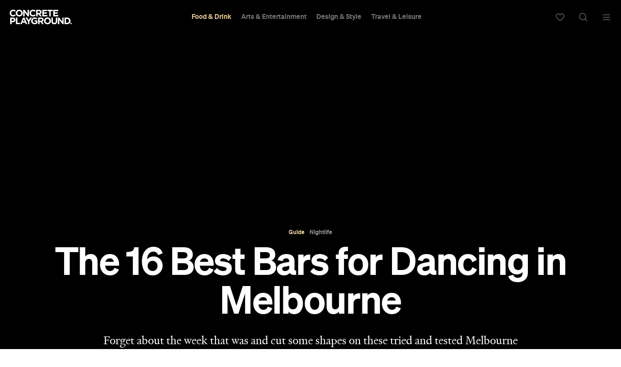

--- FILE ---
content_type: text/html; charset=UTF-8
request_url: https://concreteplayground.com/melbourne/best-of/melbourne-bars-dancing
body_size: 33336
content:
<!DOCTYPE html>
<!--[if IE 7]><html class="ie ie7"><![endif]--><!--[if IE 8]><html class="ie ie8"><![endif]--><!--[if !(IE 7) | !(IE 8)  ]><!--><html lang="en-US">
<!--<![endif]-->
	<head>
        <meta http-equiv="Content-Type" content="text/html; charset=UTF-8">
		<meta http-equiv="X-UA-Compatible" content="IE=edge">
        <!-- Instant articles Sydney page claim meta -->
        <meta property="fb:pages" content="97795682847">
        <!-- Instant articles Auckland page claim meta -->
        <meta property="fb:pages" content="133315950071816">
        <!-- Instant articles Melbourne page claim meta -->
        <meta property="fb:pages" content="1421401194810611">
        <!-- Instant articles Brisbane page claim meta -->
        <meta property="fb:pages" content="768855606478261">
        <!-- Instant articles Wellington page claim meta -->
        <meta property="fb:pages" content="1442381596021209">
        <!-- Instant articles Perth page claim meta -->
        <meta property="fb:pages" content="262833777662148">

        <!-- Pinterest verify -->
        <meta name="“p:domain_verify”" content="“6c7c75fc132d57046f9a695d3a1c312f”/">

        <meta name="robots" content="max-image-preview:large">

                    <title>The 16 Best Melbourne Bars for Dancing in 2024</title>
        
		<meta name="apple-mobile-web-app-capable" content="yes">
		<meta name="mobile-web-app-capable" content="yes">
		<meta name="format-detection" content="telephone=no">
		<meta name="msapplication-tap-highlight" content="no">
			<meta property="fb:app_id" content="187120944656477">
			<meta property="fb:admins" content="728120878">
			<meta property="fb:admins" content="505457710">

        <link rel="preconnect" href="https://cdn.concreteplayground.com" crossorigin>

        
        <meta name="google-site-verification" content="2nycz7QAnuQIEeK-q9AFhRyUEmicw8nOCRDgT2Gx8OQ">

        
<meta name="viewport" content="width=device-width, initial-scale=1, user-scalable=0, minimal-ui">
<link rel="manifest" href="https://concreteplayground.com/content/themes/concrete-v3/manifest.json">
<meta name="theme-color" content="#000000">

<!-- iOS -->
<link rel="apple-touch-icon" sizes="57x57" href="https://concreteplayground.com/content/themes/concrete-v3/assets/images/icons-v2/apple-touch-icon/apple-touch-icon-57x57.png">
<link rel="apple-touch-icon" sizes="114x114" href="https://concreteplayground.com/content/themes/concrete-v3/assets/images/icons-v2/apple-touch-icon/apple-touch-icon-114x114.png">
<link rel="apple-touch-icon" sizes="72x72" href="https://concreteplayground.com/content/themes/concrete-v3/assets/images/icons-v2/apple-touch-icon/apple-touch-icon-72x72.png">
<link rel="apple-touch-icon" sizes="144x144" href="https://concreteplayground.com/content/themes/concrete-v3/assets/images/icons-v2/apple-touch-icon/apple-touch-icon-144x144.png">
<link rel="apple-touch-icon" sizes="60x60" href="https://concreteplayground.com/content/themes/concrete-v3/assets/images/icons-v2/apple-touch-icon/apple-touch-icon-60x60.png">
<link rel="apple-touch-icon" sizes="120x120" href="https://concreteplayground.com/content/themes/concrete-v3/assets/images/icons-v2/apple-touch-icon/apple-touch-icon-120x120.png">
<link rel="apple-touch-icon" sizes="76x76" href="https://concreteplayground.com/content/themes/concrete-v3/assets/images/icons-v2/apple-touch-icon/apple-touch-icon-76x76.png">
<link rel="apple-touch-icon" sizes="152x152" href="https://concreteplayground.com/content/themes/concrete-v3/assets/images/icons-v2/apple-touch-icon/apple-touch-icon-152x152.png">
<link rel="apple-touch-icon" sizes="180x180" href="https://concreteplayground.com/content/themes/concrete-v3/assets/images/icons-v2/apple-touch-icon/apple-touch-icon-180x180.png">

<!-- Favicon -->
<link rel="icon" type="image/png" href="https://concreteplayground.com/content/themes/concrete-v3/assets/images/icons-v2/favicon/favicon-192x192.png" sizes="192x192">
<link rel="icon" type="image/png" href="https://concreteplayground.com/content/themes/concrete-v3/assets/images/icons-v2/favicon/favicon-160x160.png" sizes="160x160">
<link rel="icon" type="image/png" href="https://concreteplayground.com/content/themes/concrete-v3/assets/images/icons-v2/favicon/favicon-96x96.png" sizes="96x96">
<link rel="icon" type="image/png" href="https://concreteplayground.com/content/themes/concrete-v3/assets/images/icons-v2/favicon/favicon-16x16.png" sizes="16x16">
<link rel="icon" type="image/png" href="https://concreteplayground.com/content/themes/concrete-v3/assets/images/icons-v2/favicon/favicon-32x32.png" sizes="32x32">
<link rel="shortcut icon" href="https://concreteplayground.com/content/themes/concrete-v3/assets/images/icons-v2/favicon/favicon.ico">

<!-- MStile -->
<meta name="msapplication-TileImage" content="https://concreteplayground.com/content/themes/concrete-v3/assets/images/icons-v2/mstile/mstile-150x150.png">
<meta name="msapplication-config" content="https://concreteplayground.com/content/themes/concrete-v3/browserconfig.xml">
<meta name="msapplication-TileColor" content="#000000">

<!-- Safari -->
<link rel="mask-icon" href="https://concreteplayground.com/content/themes/concrete-v3/assets/images/icons-v2/safari/safari-pinned-tab.svg" color="#000000">

        <link rel="preload" fetchpriority="high" as="image" href="https://concreteplayground.com/content/themes/concrete-v3/assets/images/concreteplayground-big.png">

        <!-- Preload banner images -->
        <link rel="preload" as="image" href="https://cdn.concreteplayground.com/content/uploads/2023/01/Whitehart-Teymori-live2-credit-Duncographic.jpg" imagesrcset="https://cdn.concreteplayground.com/content/uploads/2023/01/Whitehart-Teymori-live2-credit-Duncographic-1920x1080.jpg 1920w, https://cdn.concreteplayground.com/content/uploads/2023/01/Whitehart-Teymori-live2-credit-Duncographic-1024x576.jpg 1024w, https://cdn.concreteplayground.com/content/uploads/2023/01/Whitehart-Teymori-live2-credit-Duncographic-320x180.jpg 320w" imagesizes="100vw">
        <link rel="alternate" type="application/rss+xml" href="https://concreteplayground.com/melbourne/feed">

        <!-- HTML5 Shiv‎ -->
		<!--[if lt IE 9]>
		<script src="https://concreteplayground.com/content/themes/concrete-v3/assets/js/libs/html5-3.6.min.js"></script>
		<script type="text/javascript">
        document.getElementsByTagName('html')[0].className += ' ie-legacy ';
		window.oldIE = true;
		</script>
		<![endif]-->

		<!--[if lt IE 9]>
		<link rel="stylesheet" href="https://concreteplayground.com/content/themes/concrete-v3/assets/css/ie.css">
		<style type="text/css">
        .cover {
			-ms-behavior: url("https://concreteplayground.com/content/themes/concrete-v3/assets/css/backgroundsize.min.htc");
            behavior: url("https://concreteplayground.com/content/themes/concrete-v3/assets/css/backgroundsize.min.htc");
		}
        </style>
		<![endif]-->

            <script type="text/javascript">
        window.cp = {"site_url":"https:\/\/concreteplayground.com\/melbourne\/","my_playground_url":false,"theme_url":"https:\/\/concreteplayground.com\/content\/themes\/concrete-v3","ajax_url":"https:\/\/concreteplayground.com\/wordpress\/wp-admin\/admin-ajax.php","region":"melbourne","country_code":"au","fb_app_id":"187120944656477","enableLazyload":true,"is_directory":false}    </script>
    <meta name="robots" content="index, follow, max-image-preview:large, max-snippet:-1, max-video-preview:-1">

	<!-- This site is optimized with the Yoast SEO Premium plugin v26.2 (Yoast SEO v26.2) - https://yoast.com/wordpress/plugins/seo/ -->
	<meta name="description" content="Forget about the week that was and go for an all-night boogie on these tried and tested Melbourne dance floors this weekend.">
	<link rel="canonical" href="https://concreteplayground.com/melbourne/best-of/melbourne-bars-dancing">
	<meta property="og:locale" content="en_US">
	<meta property="og:type" content="article">
	<meta property="og:title" content="The 16 Best Bars for Dancing in Melbourne">
	<meta property="og:description" content="Forget about the week that was and go for an all-night boogie on these tried and tested Melbourne dance floors this weekend.">
	<meta property="og:url" content="https://concreteplayground.com/melbourne/best-of/melbourne-bars-dancing">
	<meta property="og:site_name" content="Concrete Playground">
	<meta property="og:image" content="https://cdn.concreteplayground.com/content/uploads/2023/01/Whitehart-Teymori-live2-credit-Duncographic.jpg?webp=false">
	<meta property="og:image:width" content="1920">
	<meta property="og:image:height" content="1080">
	<meta property="og:image:type" content="image/jpeg">
	<meta name="twitter:card" content="summary_large_image">
	<meta name="twitter:label1" content="Est. reading time">
	<meta name="twitter:data1" content="2 minutes">
	<!-- / Yoast SEO Premium plugin. -->


<link href="https://cdn.concreteplayground.com" rel="preconnect" crossorigin><link rel="preload" as="image" href="https://cdn.concreteplayground.com/content/uploads/2023/01/Whitehart-Teymori-live2-credit-Duncographic.jpg"><style id="wp-img-auto-sizes-contain-inline-css" type="text/css">
img:is([sizes=auto i],[sizes^="auto," i]){contain-intrinsic-size:3000px 1500px}
/*# sourceURL=wp-img-auto-sizes-contain-inline-css */
</style>
<style id="classic-theme-styles-inline-css" type="text/css">
/*! This file is auto-generated */
.wp-block-button__link{color:#fff;background-color:#32373c;border-radius:9999px;box-shadow:none;text-decoration:none;padding:calc(.667em + 2px) calc(1.333em + 2px);font-size:1.125em}.wp-block-file__button{background:#32373c;color:#fff;text-decoration:none}
/*# sourceURL=/wp-includes/css/classic-themes.min.css */
</style>
<link rel="stylesheet" id="cp-dist-css" href="https://concreteplayground.com/content/themes/concrete-v3/assets/build/2057/style.min.css" type="text/css" media="screen">
<style id="xcurrent-critical-lazy-embeds-inline-css" type="text/css">
lite-youtube,lite-vimeo{background-color:#000;display:block;contain:content;background-position:center center;background-size:cover;position:relative}lite-youtube::after{content:"";display:block;padding-bottom:calc(100% / (16 / 9))}lite-youtube iframe{width:100%;height:100%;position:absolute;top:0;left:0}lite-youtube>.lty-playbtn{display:none}lite-vimeo{aspect-ratio:16/9}.lazy-embed,.lazy-embed--loaded{min-height:var(--mobile-height, 100px)}@media only screen and (min-width: 600px){.lazy-embed,.lazy-embed--loaded{min-height:var(--desktop-height, 100px)}}.embed-twitter-com blockquote.twitter-tweet{visibility:hidden;opacity:0}.embed-tiktok-com{min-height:743px;margin:18px 0 0}@media only screen and (min-width: 600px){.embed-tiktok-com{min-height:728px}}.embed-tiktok-com .tiktok-embed{visibility:hidden;opacity:0;margin:0}.embed-instagram-com{min-height:var(--mobile-height, 509px)}@media only screen and (min-width: 600px){.embed-instagram-com{min-height:var(--desktop-height, 663px)}}.embed-instagram-com blockquote.instagram-media{visibility:hidden;opacity:0}

/*# sourceURL=xcurrent-critical-lazy-embeds-inline-css */
</style>
<link rel="https://api.w.org/" href="https://concreteplayground.com/melbourne/wp-json/"><link rel="EditURI" type="application/rsd+xml" title="RSD" href="https://concreteplayground.com/wordpress/xmlrpc.php?rsd">

<link rel="shortlink" href="https://concreteplayground.com/melbourne/?p=742028">
    <script type="text/javascript">
        var ajaxurl = 'https://concreteplayground.com/wordpress/wp-admin/admin-ajax.php';
    </script>
    <link rel="amphtml" href="https://concreteplayground.com/melbourne/best-of/melbourne-bars-dancing/amp">		<style type="text/css" id="wp-custom-css">
			.js-attach-widget .js-attach-widget { position: static; }		</style>
		        		<!-- Detect IE (new and legacy) browsers. -->
		<script type="text/javascript">
		if ((!!window.ActiveXObject && +(/msie\s(\d+)/i.exec(navigator.userAgent)[1])) || window.navigator.msPointerEnabled) {
			document.getElementsByTagName('html')[0].className += ' ie ';
		}
		</script>

        <script type="text/javascript">
          var fusetag = fusetag || { que: [] };
        </script>

        <script>
          var windowWidth = window.innerWidth;
          var screenType = '';
          if(windowWidth >= 1540) {
            screenType = 'WideDesktop';
          } else if(windowWidth >= 1280) {
            screenType = 'Desktop';
          } else if(windowWidth >= 868) {
            screenType = 'Tablet';
          } else {
            screenType = 'Mobile';
          }
        </script>

        <script type="text/javascript" class="ad-params">
        window.adParams = {};
        window.adParams.targeting = {};
        window.adParams.targeting['city'] = "melbourne";
        window.adParams.targeting['user-type'] = "logged-out";
        window.adParams.targeting['screen_type'] = screenType;
        window.adParams.targeting["cat"] = "food-drink";window.adParams.targeting["article_id"] = "742028";window.adParams.targeting["tags"] =["featured","guide","guides"];window.adParams.targeting["post-type"] ="guide";adParams.targeting['temp'] = '20';
        </script>

        
<!-- Global Site Tag (gtag.js) - Google Analytics -->
<script async src="https://www.googletagmanager.com/gtag/js?id=UA-56623150-1"></script>
<script>
  window.dataLayer = window.dataLayer || [];
  function gtag(){dataLayer.push(arguments);}
  gtag('js', new Date());
  var dimensionsMetrics = {};
</script>

<!-- Set dimensions separately, for dynamicload to easily pick from the code -->
<script class="ga-dimensions">
    dimensionsMetrics.dimension4 = 'featured,guide,guides';dimensionsMetrics.metric1 = 'featured,guide,guides';dimensionsMetrics.dimension5 = '2024-11-13';dimensionsMetrics.dimension14 = '742028';dimensionsMetrics.dimension1 = 'best_of';dimensionsMetrics.dimension15 = 'melbourne';dimensionsMetrics.dimension6 = 'Logged-out User';dimensionsMetrics.dimension7 = 'Andrew Zuccala';</script>

<script class="data-layer-obj">
  window.dataLayerObj = {
    'event': 'page_view',
    'page_type': 'best_of',
    'headline': 'The 16 Best Bars for Dancing in Melbourne',
    'article_id': '742028',
    'content_category': 'Food &amp; Drink|Nightlife', // or 'politics', 'celebrities', etc.
    'content_subcategory': '', // add additional subcategories if req.
    'article_type': '', // or 'paid', 'free'
    'author_id': '188071', // recommended if available
    'author_name': "Andrew Zuccala",
    'publish_date': '2024-11-13',
    'publish_time': '14:04',
    'feature_type': '', // or 'press release', etc.
    'article_tags': 'featured|guide|guides',
    'region': 'melbourne',
    'is_user_logged_in': 'Logged-out User'
  }
</script>

<script class="data-layer-obj-vinyl">
  window.dataLayerVinyl = {
    'AuthorCD': "Andrew Zuccala",
    'CategoryCD': "Food &amp; Drink|Nightlife",
    'TagsCD': "featured|guide|guides",
    'PubdateCD': '2024-11-13',
  }
</script>

<script>
  window['gtag_enable_tcf_support'] = true;
  // gtag('set', dimensionsMetrics);
  // gtag('config', 'UA-56623150-1');
  gtag('set', dataLayerObj);
  gtag('config', 'G-86CM906EWK');
  gtag('config', 'AW-850195807');


  // Vinyl
  let vinylMeasurementID = 'G-L8V4HEDPRH';
  gtag('config', vinylMeasurementID, {
    'send_page_view': false,
    'groups': 'vinyl.group'
  });
  if (window.dataLayerVinyl && typeof window.dataLayerVinyl === 'object') {
    gtag('event', 'articleView', Object.assign({}, dataLayerVinyl, {
      send_to: 'vinyl.group'
    }));
  }
</script>


<script>
  var dataLayerGTM = window.dataLayerGTM = window.dataLayerGTM || [];
  dataLayerGTM.push({
    'event': 'user_details',
    'user_id': '', // leave empty if not logged/subscribed
    'gender': '',
    'yob': '',
    'country': '',
  });

  dataLayerGTM.push(dataLayerObj);

</script>

<!-- Google Tag Manager -->
<script>(function(w,d,s,l,i){w[l]=w[l]||[];w[l].push({'gtm.start':
      new Date().getTime(),event:'gtm.js'});var f=d.getElementsByTagName(s)[0],
    j=d.createElement(s),dl=l!='dataLayer'?'&l='+l:'';j.async=true;j.src=
    'https://www.googletagmanager.com/gtm.js?id='+i+dl;f.parentNode.insertBefore(j,f);
  })(window,document,'script','dataLayerGTM','GTM-WKPCG2');</script>
<!-- End Google Tag Manager -->


<!-- Begin Pinterest Tag -->
<script>
  !function(e){if(!window.pintrk){window.pintrk=function()
  {window.pintrk.queue.push(Array.prototype.slice.call(arguments))};var
    n=window.pintrk;n.queue=[],n.version="3.0";var
    t=document.createElement("script");t.async=!0,t.src=e;var
    r=document.getElementsByTagName("script")[0];r.parentNode.insertBefore(t,r)}}
  ("https://s.pinimg.com/ct/core.js");

  pintrk('load','2613525400576', { em: '<user_email_address>', });
  pintrk('page');
</script>

<!-- Pinterest Events -->
<script>
  /*pagevisit event*/
  function pinPV(){
    (/concreteplayground.com\//.test(location.host + location.pathname) == true) && pintrk('track', 'pagevisit',{
      np: 'generator',
    })}
  document.readyState == 'complete' ? pinPV() : window.addEventListener('load', pinPV);


</script>
<!-- End Pinterest Tag -->


        <!-- Facebook Pixel Code -->
        <script>
            window.addEventListener( 'load', function() {
                setTimeout( function() {
                    !function(f,b,e,v,n,t,s)
                    {if(f.fbq)return;n=f.fbq=function(){n.callMethod?
                        n.callMethod.apply(n,arguments):n.queue.push(arguments)};
                        if(!f._fbq)f._fbq=n;n.push=n;n.loaded=!0;n.version='2.0';
                        n.queue=[];t=b.createElement(e);t.async=!0;
                        t.src=v;s=b.getElementsByTagName(e)[0];
                        s.parentNode.insertBefore(t,s)}(window,document,'script',
                        'https://connect.facebook.net/en_US/fbevents.js');


                                                fbq('init', '632425723581464');
                              fbq('init', '243859349395737');
                              fbq('track', 'PageView');
                    
                    window.dispatchEvent(new Event('CP::fbevents:init'));
                }, 1800 );
            } );
        </script>
        <!-- End Facebook Pixel Code -->


    <!-- NUDGE SCRIPT for SPECIFIC POST -->
            <style>
            [data-module="pushmenu"] .menustrip > li.cb > a {
                color: #ddc596;
            }
        </style><script type="application/ld+json">{"@context":"http://schema.org","@type":"Article","mainEntityOfPage":{"@type":"WebPage","@id":"https://concreteplayground.com/melbourne/best-of/melbourne-bars-dancing"},"image":[["https://cdn.concreteplayground.com/content/uploads/2023/01/Whitehart-Teymori-live2-credit-Duncographic-1920x1080.jpg","https://cdn.concreteplayground.com/content/uploads/2023/01/Whitehart-Teymori-live2-credit-Duncographic-1920x1440.jpg","https://cdn.concreteplayground.com/content/uploads/2023/01/Whitehart-Teymori-live2-credit-Duncographic-1440x1440.jpg"]],"description":"Forget about the week that was and cut some shapes on these tried and tested Melbourne dance floors.","articleBody":"The old nine-to-five routine can be a bit of a grind — work, personal admin and trying to stay on top of your must-watch TV shows and films before someone spoils them for you — certainly takes a toll. That's why, when the weekend comes around, sometimes the only solution is to shake it off and leave your troubles behind while you dominate the dance floor. Nightclubs can be great for this, but there are times when you want something a little more chill. Thankfully, Melbourne's ever-changing bar scene has a roster of new and old venues offering up the goods for when you're ready to drop your bag off at the cloakroom and bust some moves. So, here's our list of the best Melbourne bars where you can shake off the working week and dance late into the night. Recommended reads: The Best Bars in Melbourne The Best Bars in Melbourne's CBD The Best Pubs in Melbourne The Best Wine Bars in Melbourne","headline":"The 16 Best Bars for Dancing in Melbourne","author":{"@type":"Person","url":"https://concreteplayground.com/melbourne/author/andrew-zuccala/","name":"Andrew Zuccala","contactPoint":{"@type":"ContactPoint","contactType":"Journalist","url":"https://concreteplayground.com/wordpress/about-us/"}},"publisher":{"@type":"Organization","url":"https://concreteplayground.com","logo":{"@type":"ImageObject","url":"https://concreteplayground.com/content/themes/concrete-v3/assets/images/concreteplayground_black.png","width":"260","height":"60"},"name":"Concrete Playground"},"datePublished":"2024-11-13T14:04:48+11:00","dateModified":"2024-11-13T14:04:08+11:00"}</script>
        <link rel="preconnect" href="https://adservice.google.com/">
        <link rel="preconnect" href="https://googleads.g.doubleclick.net/">
        <link rel="preconnect" href="https://www.googletagservices.com/">
        <link rel="preconnect" href="https://tpc.googlesyndication.com/">
        <script defer data-delay="100" data-src="//pagead2.googlesyndication.com/pagead/js/adsbygoogle.js"></script>
        <script>
            (adsbygoogle = window.adsbygoogle || []).push({
                google_ad_client: "ca-pub-8351508320210963",
                enable_page_level_ads: true
            });
        </script>

        

        
    </head>

	<body class="cp-page-article   melbourne page-742028  " data-category="fd" data-inarticle="true" data-body-template="" data-color-header-bg="" data-color-header-text="" style="">
            <style>
    html {
        margin-top: 0 !important;
    }
    .cpadminbar {
        display: none;
    }
    </style>
        <!-- Google Tag Manager (noscript) -->
    <noscript><iframe src="https://www.googletagmanager.com/ns.html?id=GTM-WKPCG2" height="0" width="0" style="display:none;visibility:hidden"></iframe></noscript>
    <!-- End Google Tag Manager (noscript) -->
        <div id="fb-root"></div>
        <script>
        (function(d, s, id) {
            var js, fjs = d.getElementsByTagName(s)[0];
            if (d.getElementById(id)) return;
            js = d.createElement(s); js.id = id;
            js.src = "//connect.facebook.net/en_GB/sdk.js#xfbml=1&amp;version=v2.5";
            js.async = true;

            window.addEventListener( 'load', function() {
                setTimeout( function() {
                    fjs.parentNode.insertBefore(js, fjs);
                }, 5000 );
            } );
        }(document, 'script', 'facebook-jssdk'));

        window.fbAsyncInit = function() {
            FB.init({
                appId      : 187120944656477,
                xfbml      : true,
                version    : 'v2.5'
            });
            window.addEventListener( 'load', function() {
                setTimeout( function() {
                    window.dispatchEvent(new Event('CP::facebook:init'));
                }, 6000 );
            } );
        };
        </script>
        <script>
            (function () {
                var showCtaStr = localStorage.getItem('playlists.showCTA');
                var showCta = JSON.parse(showCtaStr);
                if(showCta && !showCta.value) {
                    var body = document.querySelector('body');
                    body.classList.add('hide-playlist-cta');
                }
            })();
        </script>

        
		<div class="wrapper with-horizontal-menu">
            <div class="main-container">
            <div class="mobile-nearby-places-ad-top-header"></div>

			<div id="masterhead-container">
    <header id="masterhead" data-username="" class="container">
        <div class="logo">
            <a href="https://concreteplayground.com/melbourne/">
                                <svg version="1.1" width="127.77" height="30" viewbox="0 0 644.12 151.22667" xmlns="http://www.w3.org/2000/svg" xmlns:svg="http://www.w3.org/2000/svg">
  <g id="g8" inkscape:groupmode="layer" inkscape:label="ink_ext_XXXXXX" transform="matrix(1.3333333,0,0,-1.3333333,0,151.22667)">
    <g id="g10" transform="scale(0.1)">
      <path d="m 0,868.457 v 1.465 c 0,145.268 109.492,264.248 266.445,264.248 96.36,0 154.024,-32.12 201.477,-78.84 l -71.543,-82.486 c -39.414,35.766 -79.57,57.676 -130.664,57.676 -86.145,0 -148.188,-71.543 -148.188,-159.141 v -1.457 c 0,-87.598 60.586,-160.598 148.188,-160.598 58.394,0 94.168,23.364 134.312,59.856 l 71.536,-72.266 C 419.004,640.703 360.605,605.664 262.063,605.664 111.688,605.664 0,721.73 0,868.457" style="fill:currentColor;fill-opacity:1;fill-rule:nonzero;stroke:none" id="path12"></path>
      <path d="m 894.617,868.457 v 1.465 c 0,87.598 -64.234,160.598 -154.754,160.598 -90.515,0 -153.3,-71.543 -153.3,-159.141 v -1.457 c 0,-87.598 64.238,-160.598 154.753,-160.598 90.52,0 153.301,71.535 153.301,159.133 z m -425.586,0 v 1.465 c 0,145.268 114.614,264.248 272.285,264.248 157.676,0 270.824,-117.53 270.824,-262.791 v -1.457 c 0,-145.274 -114.601,-264.258 -272.277,-264.258 -157.675,0 -270.832,117.527 -270.832,262.793" style="fill:currentColor;fill-opacity:1;fill-rule:nonzero;stroke:none" id="path14"></path>
      <path d="m 1046.98,1125.41 h 103.66 l 239.43,-314.617 v 314.617 h 110.96 V 614.426 H 1405.4 L 1157.93,939.27 V 614.426 h -110.95 v 510.984" style="fill:currentColor;fill-opacity:1;fill-rule:nonzero;stroke:none" id="path16"></path>
      <path d="m 1542.79,868.457 v 1.465 c 0,145.268 109.5,264.248 266.45,264.248 96.36,0 154.02,-32.12 201.47,-78.84 l -71.53,-82.486 c -39.42,35.766 -79.57,57.676 -130.67,57.676 -86.14,0 -148.19,-71.543 -148.19,-159.141 v -1.457 c 0,-87.598 60.59,-160.598 148.19,-160.598 58.39,0 94.17,23.364 134.31,59.856 l 71.55,-72.266 c -52.56,-56.211 -110.96,-91.25 -209.51,-91.25 -150.38,0 -262.07,116.066 -262.07,262.793" style="fill:currentColor;fill-opacity:1;fill-rule:nonzero;stroke:none" id="path18"></path>
      <path d="m 2279.86,877.219 c 54.74,0 86.13,29.199 86.13,72.261 v 1.465 c 0,48.176 -33.57,73.005 -88.33,73.005 H 2165.98 V 877.219 Z m -226.3,248.191 h 233.59 c 64.97,0 115.35,-18.25 148.95,-51.82 28.48,-28.47 43.81,-68.63 43.81,-116.805 v -1.465 c 0,-82.476 -44.54,-134.312 -109.53,-158.394 l 124.86,-182.5 H 2363.8 l -109.5,163.515 h -1.45 -86.87 V 614.426 h -112.42 v 510.984" style="fill:currentColor;fill-opacity:1;fill-rule:nonzero;stroke:none" id="path20"></path>
      <path d="M 2538.67,1125.41 H 2924.1 L 2881.82,1025.4 H 2650.36 V 921.75 h 240.89 V 821.738 H 2650.36 V 714.434 h 277.39 V 614.426 h -389.08 v 510.984" style="fill:currentColor;fill-opacity:1;fill-rule:nonzero;stroke:none" id="path22"></path>
      <path d="m 3078.54,1021.76 h -155.47 l 43.88,103.65 h 379.5 V 1021.76 H 3190.97 V 614.426 h -112.43 v 407.334" style="fill:currentColor;fill-opacity:1;fill-rule:nonzero;stroke:none" id="path24"></path>
      <path d="m 3384.44,1125.41 h 385.43 V 1025.4 H 3496.13 V 921.75 h 240.89 V 821.738 H 3496.13 V 714.434 h 277.4 V 614.426 h -389.09 v 510.984" style="fill:currentColor;fill-opacity:1;fill-rule:nonzero;stroke:none" id="path26"></path>
      <path d="m 238.289,262.051 c 56.215,0 89.055,33.586 89.055,77.383 v 1.457 c 0,50.371 -35.039,77.382 -91.239,77.382 H 149.23 V 262.051 Z M 36.8164,519.734 H 245.586 c 121.914,0 195.637,-72.261 195.637,-176.648 v -1.465 c 0,-118.254 -91.977,-179.57 -206.582,-179.57 H 149.23 V 8.75 H 36.8164 v 510.984" style="fill:currentColor;fill-opacity:1;fill-rule:nonzero;stroke:none" id="path28"></path>
      <path d="M 478.895,519.734 H 591.316 V 110.949 H 823.379 L 780.266,8.75 H 478.895 v 510.984" style="fill:currentColor;fill-opacity:1;fill-rule:nonzero;stroke:none" id="path30"></path>
      <path d="m 1160.21,222.637 -67.89,165.703 -67.89,-165.703 z m -118.26,300.754 h 103.66 L 1364.6,8.75 h -117.52 l -46.72,114.609 H 984.285 L 937.566,8.75 H 822.961 l 218.989,514.641" style="fill:currentColor;fill-opacity:1;fill-rule:nonzero;stroke:none" id="path32"></path>
      <path d="m 1420.09,210.227 -196.37,309.507 h 131.4 l 121.9,-205.125 124.1,205.125 h 127.75 L 1532.5,212.414 V 8.75 h -112.41 v 201.477" style="fill:currentColor;fill-opacity:1;fill-rule:nonzero;stroke:none" id="path34"></path>
      <path d="m 1667.53,262.781 v 1.469 c 0,145.262 113.14,264.246 267.9,264.246 91.98,0 147.46,-24.812 200.74,-70.078 l -70.8,-85.41 c -39.42,32.851 -74.46,51.836 -133.59,51.836 -81.76,0 -146.72,-72.278 -146.72,-159.141 v -1.453 c 0,-93.437 64.24,-162.059 154.75,-162.059 40.88,0 77.38,10.219 105.84,30.661 v 73 h -113.14 v 97.078 h 221.91 V 81.0195 C 2101.87,36.4883 2029.6,0 1936.16,0 1777.02,0 1667.53,111.68 1667.53,262.781" style="fill:currentColor;fill-opacity:1;fill-rule:nonzero;stroke:none" id="path36"></path>
      <path d="m 2437.91,271.543 c 54.75,0 86.13,29.199 86.13,72.266 v 1.464 c 0,48.172 -33.57,73 -88.33,73 h -111.72 v -146.73 z m -226.34,248.191 h 233.64 c 64.97,0 115.34,-18.25 148.91,-51.824 28.48,-28.469 43.8,-68.621 43.8,-116.797 v -1.465 c 0,-82.48 -44.52,-134.316 -109.5,-158.398 L 2653.24,8.75 h -131.38 l -109.54,163.516 h -1.47 -86.86 V 8.75 h -112.42 v 510.984" style="fill:currentColor;fill-opacity:1;fill-rule:nonzero;stroke:none" id="path38"></path>
      <path d="m 3094.82,262.781 v 1.469 c 0,87.598 -64.23,160.594 -154.75,160.594 -90.52,0 -153.29,-71.543 -153.29,-159.141 v -1.453 c 0,-87.602 64.24,-160.602 154.74,-160.602 90.53,0 153.3,71.54 153.3,159.133 z m -425.58,0 v 1.469 c 0,145.262 114.61,264.246 272.28,264.246 157.68,0 270.82,-117.527 270.82,-262.793 V 264.25 C 3212.34,118.969 3097.74,0 2940.07,0 2782.39,0 2669.24,117.52 2669.24,262.781" style="fill:currentColor;fill-opacity:1;fill-rule:nonzero;stroke:none" id="path40"></path>
      <path d="m 3248.91,227.742 v 291.992 h 112.42 v -289.07 c 0,-83.215 41.6,-126.285 110.21,-126.285 68.63,0 110.23,41.605 110.23,122.633 v 292.722 h 112.42 V 231.398 c 0,-154.7574 -86.87,-230.67925 -224.1,-230.67925 -137.24,0 -221.18,76.65235 -221.18,227.02325" style="fill:currentColor;fill-opacity:1;fill-rule:nonzero;stroke:none" id="path42"></path>
      <path d="m 3748.43,519.734 h 103.65 l 239.43,-314.617 v 314.617 h 110.96 V 8.75 h -95.62 L 3859.38,333.594 V 8.75 h -110.95 v 510.984" style="fill:currentColor;fill-opacity:1;fill-rule:nonzero;stroke:none" id="path44"></path>
      <path d="m 4461.61,110.211 c 91.97,0 154.02,62.055 154.02,152.57 v 1.469 c 0,90.516 -62.05,154.023 -154.02,154.023 h -86.87 V 110.211 Z m -199.29,409.523 h 199.29 c 160.6,0 271.55,-110.222 271.55,-254.031 v -1.453 c 0,-143.809 -110.95,-255.5 -271.55,-255.5 h -199.29 v 510.984" style="fill:currentColor;fill-opacity:1;fill-rule:nonzero;stroke:none" id="path46"></path>
      <path d="m 4774.93,75.1484 h -11.17 V 60.4688 h 11.39 c 5.48,0 8.62,2.9218 8.62,7.2304 v 0.1289 c 0,4.8321 -3.37,7.3203 -8.84,7.3203" style="fill:currentColor;fill-opacity:1;fill-rule:nonzero;stroke:none" id="path48"></path>
      <path d="m 4783.54,34.1602 -10.95,16.3711 h -8.83 V 34.1602 h -11.25 v 51.1406 h 23.37 c 6.49,0 11.54,-1.8203 14.9,-5.1797 2.84,-2.8516 4.39,-6.8828 4.39,-11.6992 v -0.1406 c 0,-8.2618 -4.46,-13.4415 -10.96,-15.8594 L 4796.7,34.1602 Z M 4772.1,118.73 c -33.09,0 -59.16,-26.8902 -59.16,-58.9995 v -0.3321 c 0,-32.0976 25.75,-58.667931 58.85,-58.667931 33.07,0 59.16,26.898431 59.16,59.000031 v 0.3281 c 0,32.1133 -25.76,58.6714 -58.85,58.6714" style="fill:currentColor;fill-opacity:1;fill-rule:nonzero;stroke:none" id="path50"></path>
    </g>
  </g>
</svg>            </a>
        </div>

                        <ul class="nav-links">
                            <li class="nav-item masterhead-dropdown food-drink" data-dropdown-menu="food-drink"><a href="https://concreteplayground.com/melbourne/category/food-drink" data-tracking-cat="Header Nav" data-tracking-action="Click">Food &amp; Drink</a></li>
                            <li class="nav-item masterhead-dropdown arts-entertainment" data-dropdown-menu="arts-entertainment"><a href="https://concreteplayground.com/melbourne/category/arts-entertainment" data-tracking-cat="Header Nav" data-tracking-action="Click">Arts &amp; Entertainment</a></li>
                            <li class="nav-item masterhead-dropdown design-style" data-dropdown-menu="design-style"><a href="https://concreteplayground.com/melbourne/category/design-style" data-tracking-cat="Header Nav" data-tracking-action="Click">Design &amp; Style</a></li>
                            <li class="nav-item masterhead-dropdown travel-leisure" data-dropdown-menu="travel-leisure"><a href="https://concreteplayground.com/melbourne/category/travel-leisure" data-tracking-cat="Header Nav" data-tracking-action="Click">Travel &amp; Leisure</a></li>
            

                    </ul>

        <div class="header-icons">
            <a href="https://concreteplayground.com/melbourne/my-playground/"><i class="ph ph-heart"></i></a>
            <a href="#" class="search-icon"><i class="ph ph-magnifying-glass"></i></a>
            <a href="#" class="menu-toggle"><i class="ph ph-list"></i></a>
        </div>

            </header>
    <div class="masterhead-dropdown__overlay"></div>
<div class="masterhead-dropdown-hover-region"></div>
<div class="masterhead-dropdown-menus">
  <div class="masterhead-dropdown-menus__top-offset">
          <div class="masterhead-dropdown-menu masterhead-dropdown-menu--food-drink">
        <div class="masterhead-dropdown-menu__vertical-motion">
          <div class="masterhead-dropdown-menu__shell container">
            <div class="masterhead-dropdown-menu__left-wrapper">
              <div class="masterhead-dropdown-menu__columns">
                <div class="masterhead-dropdown-menu__col">
                  <h3 class="has-link"><a href="https://concreteplayground.com/melbourne/category/food-drink">Food &amp; Drink<span aria-hidden="true" data-arrow="true"><i class="ph ph-arrow-right"></i></span></a></h3>
                                      <a href="https://concreteplayground.com/melbourne/category/food-drink/drink">Drink<span aria-hidden="true" data-arrow="true"><i class="ph ph-arrow-right"></i></span></a>
                                      <a href="https://concreteplayground.com/melbourne/category/food-drink/food-2">Food<span aria-hidden="true" data-arrow="true"><i class="ph ph-arrow-right"></i></span></a>
                                      <a href="https://concreteplayground.com/melbourne/category/food-drink/nightlife">Nightlife<span aria-hidden="true" data-arrow="true"><i class="ph ph-arrow-right"></i></span></a>
                                  </div>

                <div class="masterhead-dropdown-menu__col">
                  <h3>Directory</h3>
                                        <a href="https://concreteplayground.com/melbourne/latest/?categories=food-drink">News<span aria-hidden="true" data-arrow="true"><i class="ph ph-arrow-right"></i></span></a>
                                        <a href="https://concreteplayground.com/melbourne/guides/?categories=food-drink">Guides<span aria-hidden="true" data-arrow="true"><i class="ph ph-arrow-right"></i></span></a>
                                        <a href="https://concreteplayground.com/melbourne/events/?categories=food-drink">Events<span aria-hidden="true" data-arrow="true"><i class="ph ph-arrow-right"></i></span></a>
                                        <a href="https://concreteplayground.com/melbourne/restaurants/?categories=food-drink">Restaurants<span aria-hidden="true" data-arrow="true"><i class="ph ph-arrow-right"></i></span></a>
                                        <a href="https://concreteplayground.com/melbourne/bars/?categories=food-drink">Bars<span aria-hidden="true" data-arrow="true"><i class="ph ph-arrow-right"></i></span></a>
                                        <a href="https://concreteplayground.com/melbourne/cafes/?categories=food-drink">Cafes<span aria-hidden="true" data-arrow="true"><i class="ph ph-arrow-right"></i></span></a>
                                        <a href="https://concreteplayground.com/melbourne/pubs/?categories=food-drink">Pubs<span aria-hidden="true" data-arrow="true"><i class="ph ph-arrow-right"></i></span></a>
                                        <a href="https://concreteplayground.com/melbourne/things-to-do/?categories=food-drink">Things to Do<span aria-hidden="true" data-arrow="true"><i class="ph ph-arrow-right"></i></span></a>
                                        <a href="https://concreteplayground.com/melbourne/shops/?categories=food-drink">Shops<span aria-hidden="true" data-arrow="true"><i class="ph ph-arrow-right"></i></span></a>
                                        <a href="https://trips.concreteplayground.com">Trips<span aria-hidden="true" data-arrow="true"><i class="ph ph-arrow-right"></i></span></a>
                                  </div>

                <div class="masterhead-dropdown-menu__col">
<!--                  <h3>Features</h3>-->
<!--                  <a href="#">The Agenda<span aria-hidden="true" data-arrow="true"><i class="ph ph-arrow-right"></i></span></a>-->
<!--                  <a href="#">The Hit List<span aria-hidden="true" data-arrow="true"><i class="ph ph-arrow-right"></i></span></a>-->
<!--                  <a href="#">Interviews<span aria-hidden="true" data-arrow="true"><i class="ph ph-arrow-right"></i></span></a>-->

                    <h3>Discover</h3>
                    <a href="https://concreteplayground.com/melbourne/featured/">Featured<span aria-hidden="true" data-arrow="true"><i class="ph ph-arrow-right"></i></span></a>
                    <a href="https://concreteplayground.com/melbourne/nearest/">Nearby<span aria-hidden="true" data-arrow="true"><i class="ph ph-arrow-right"></i></span></a>
                    <a href="https://concreteplayground.com/melbourne/popular/">Popular<span aria-hidden="true" data-arrow="true"><i class="ph ph-arrow-right"></i></span></a>
                    <a href="/melbourne/latest">Latest<span aria-hidden="true" data-arrow="true"><i class="ph ph-arrow-right"></i></span></a>
                </div>
              </div>
            </div>
            <div class="masterhead-dropdown-menu__right-wrapper">
              <div class="masterhead-dropdown-menu__col masterhead-dropdown-menu__col-right">
                <h3>Search Concrete Playground</h3>
                <div class="masterhead-dropdown-menu__col-right-items">
                  <a class="masterhead-dropdown-menu__col-right-item" href="https://concreteplayground.com/melbourne/listings" target="_blank">
                    <div class="masterhead-dropdown-menu__col-right-item__logo">
                      <i class="ph ph-storefront"></i>
                    </div>
                    <div class="masterhead-dropdown-menu__col-right-item__banner">
                      <div class="masterhead-dropdown-menu__col-right-item__banner-title">
                        Directory<span aria-hidden="true" data-arrow="true"><i class="ph ph-arrow-right"></i></span>
                      </div>
                      <div class="masterhead-dropdown-menu__col-right-item__banner-subtitle">
                        Discover Melbourne's best restaurants, cafes, bars, pubs and shops. 
                      </div>
                    </div>
                  </a>

                  <a class="masterhead-dropdown-menu__col-right-item" href="https://concreteplayground.com/melbourne/events" target="_blank">
                    <div class="masterhead-dropdown-menu__col-right-item__logo">
                      <i class="ph ph-calendar-blank"></i>
                    </div>
                    <div class="masterhead-dropdown-menu__col-right-item__banner">
                      <div class="masterhead-dropdown-menu__col-right-item__banner-title">
                        Calendar<span aria-hidden="true" data-arrow="true"><i class="ph ph-arrow-right"></i></span>
                      </div>
                      <div class="masterhead-dropdown-menu__col-right-item__banner-subtitle">
                        Experience the best and brightest events in town. 
                      </div>
                    </div>
                  </a>

<!--                  <a class="masterhead-dropdown-menu__col-right-item" href="#" target="_blank">-->
<!--                    <div class="masterhead-dropdown-menu__col-right-item__logo">-->
<!--                      <i class="ph ph-map-trifold"></i>-->
<!--                    </div>-->
<!--                    <div class="masterhead-dropdown-menu__col-right-item__banner">-->
<!--                      <div class="masterhead-dropdown-menu__col-right-item__banner-title">-->
<!--                        Map<span aria-hidden="true" data-arrow="true"><i class="ph ph-arrow-right"></i></span>-->
<!--                      </div>-->
<!--                      <div class="masterhead-dropdown-menu__col-right-item__banner-subtitle">-->
<!--                        Uncover all the city has to offer using a convenient map.-->
<!--                      </div>-->
<!--                    </div>-->
<!--                  </a>-->

<!--                  <a class="masterhead-dropdown-menu__col-right-item" href="#" target="_blank">-->
<!--                    <div class="masterhead-dropdown-menu__col-right-item__logo">-->
<!--                      <i class="ph ph-signpost"></i>-->
<!--                    </div>-->
<!--                    <div class="masterhead-dropdown-menu__col-right-item__banner">-->
<!--                      <div class="masterhead-dropdown-menu__col-right-item__banner-title">-->
<!--                        Playmaker<span aria-hidden="true" data-arrow="true"><i class="ph ph-arrow-right"></i></span>-->
<!--                      </div>-->
<!--                      <div class="masterhead-dropdown-menu__col-right-item__banner-subtitle">-->
<!--                        Get personalised recommendations tailored to your interests.-->
<!--                      </div>-->
<!--                    </div>-->
<!--                  </a>-->
                </div>

              </div>
            </div>
          </div>
        </div>
      </div>
          <div class="masterhead-dropdown-menu masterhead-dropdown-menu--arts-entertainment">
        <div class="masterhead-dropdown-menu__vertical-motion">
          <div class="masterhead-dropdown-menu__shell container">
            <div class="masterhead-dropdown-menu__left-wrapper">
              <div class="masterhead-dropdown-menu__columns">
                <div class="masterhead-dropdown-menu__col">
                  <h3 class="has-link"><a href="https://concreteplayground.com/melbourne/category/arts-entertainment">Arts &amp; Entertainment<span aria-hidden="true" data-arrow="true"><i class="ph ph-arrow-right"></i></span></a></h3>
                                      <a href="https://concreteplayground.com/melbourne/category/arts-entertainment/art">Art<span aria-hidden="true" data-arrow="true"><i class="ph ph-arrow-right"></i></span></a>
                                      <a href="https://concreteplayground.com/melbourne/category/arts-entertainment/culture">Culture<span aria-hidden="true" data-arrow="true"><i class="ph ph-arrow-right"></i></span></a>
                                      <a href="https://concreteplayground.com/melbourne/category/arts-entertainment/film-tv">Film &amp; TV<span aria-hidden="true" data-arrow="true"><i class="ph ph-arrow-right"></i></span></a>
                                      <a href="https://concreteplayground.com/melbourne/category/arts-entertainment/music">Music<span aria-hidden="true" data-arrow="true"><i class="ph ph-arrow-right"></i></span></a>
                                      <a href="https://concreteplayground.com/melbourne/category/arts-entertainment/stage-arts-entertainment-2">Stage<span aria-hidden="true" data-arrow="true"><i class="ph ph-arrow-right"></i></span></a>
                                  </div>

                <div class="masterhead-dropdown-menu__col">
                  <h3>Directory</h3>
                                        <a href="https://concreteplayground.com/melbourne/latest/?categories=arts-entertainment">News<span aria-hidden="true" data-arrow="true"><i class="ph ph-arrow-right"></i></span></a>
                                        <a href="https://concreteplayground.com/melbourne/guides/?categories=arts-entertainment">Guides<span aria-hidden="true" data-arrow="true"><i class="ph ph-arrow-right"></i></span></a>
                                        <a href="https://concreteplayground.com/melbourne/events/?categories=arts-entertainment">Events<span aria-hidden="true" data-arrow="true"><i class="ph ph-arrow-right"></i></span></a>
                                        <a href="https://concreteplayground.com/melbourne/things-to-do/?categories=arts-entertainment">Things to Do<span aria-hidden="true" data-arrow="true"><i class="ph ph-arrow-right"></i></span></a>
                                        <a href="https://concreteplayground.com/melbourne/shops/?categories=arts-entertainment">Shops<span aria-hidden="true" data-arrow="true"><i class="ph ph-arrow-right"></i></span></a>
                                        <a href="https://trips.concreteplayground.com">Trips<span aria-hidden="true" data-arrow="true"><i class="ph ph-arrow-right"></i></span></a>
                                  </div>

                <div class="masterhead-dropdown-menu__col">
<!--                  <h3>Features</h3>-->
<!--                  <a href="#">The Agenda<span aria-hidden="true" data-arrow="true"><i class="ph ph-arrow-right"></i></span></a>-->
<!--                  <a href="#">The Hit List<span aria-hidden="true" data-arrow="true"><i class="ph ph-arrow-right"></i></span></a>-->
<!--                  <a href="#">Interviews<span aria-hidden="true" data-arrow="true"><i class="ph ph-arrow-right"></i></span></a>-->

                    <h3>Discover</h3>
                    <a href="https://concreteplayground.com/melbourne/featured/">Featured<span aria-hidden="true" data-arrow="true"><i class="ph ph-arrow-right"></i></span></a>
                    <a href="https://concreteplayground.com/melbourne/nearest/">Nearby<span aria-hidden="true" data-arrow="true"><i class="ph ph-arrow-right"></i></span></a>
                    <a href="https://concreteplayground.com/melbourne/popular/">Popular<span aria-hidden="true" data-arrow="true"><i class="ph ph-arrow-right"></i></span></a>
                    <a href="/melbourne/latest">Latest<span aria-hidden="true" data-arrow="true"><i class="ph ph-arrow-right"></i></span></a>
                </div>
              </div>
            </div>
            <div class="masterhead-dropdown-menu__right-wrapper">
              <div class="masterhead-dropdown-menu__col masterhead-dropdown-menu__col-right">
                <h3>Search Concrete Playground</h3>
                <div class="masterhead-dropdown-menu__col-right-items">
                  <a class="masterhead-dropdown-menu__col-right-item" href="https://concreteplayground.com/melbourne/listings" target="_blank">
                    <div class="masterhead-dropdown-menu__col-right-item__logo">
                      <i class="ph ph-storefront"></i>
                    </div>
                    <div class="masterhead-dropdown-menu__col-right-item__banner">
                      <div class="masterhead-dropdown-menu__col-right-item__banner-title">
                        Directory<span aria-hidden="true" data-arrow="true"><i class="ph ph-arrow-right"></i></span>
                      </div>
                      <div class="masterhead-dropdown-menu__col-right-item__banner-subtitle">
                        Discover Melbourne's best restaurants, cafes, bars, pubs and shops. 
                      </div>
                    </div>
                  </a>

                  <a class="masterhead-dropdown-menu__col-right-item" href="https://concreteplayground.com/melbourne/events" target="_blank">
                    <div class="masterhead-dropdown-menu__col-right-item__logo">
                      <i class="ph ph-calendar-blank"></i>
                    </div>
                    <div class="masterhead-dropdown-menu__col-right-item__banner">
                      <div class="masterhead-dropdown-menu__col-right-item__banner-title">
                        Calendar<span aria-hidden="true" data-arrow="true"><i class="ph ph-arrow-right"></i></span>
                      </div>
                      <div class="masterhead-dropdown-menu__col-right-item__banner-subtitle">
                        Experience the best and brightest events in town. 
                      </div>
                    </div>
                  </a>

<!--                  <a class="masterhead-dropdown-menu__col-right-item" href="#" target="_blank">-->
<!--                    <div class="masterhead-dropdown-menu__col-right-item__logo">-->
<!--                      <i class="ph ph-map-trifold"></i>-->
<!--                    </div>-->
<!--                    <div class="masterhead-dropdown-menu__col-right-item__banner">-->
<!--                      <div class="masterhead-dropdown-menu__col-right-item__banner-title">-->
<!--                        Map<span aria-hidden="true" data-arrow="true"><i class="ph ph-arrow-right"></i></span>-->
<!--                      </div>-->
<!--                      <div class="masterhead-dropdown-menu__col-right-item__banner-subtitle">-->
<!--                        Uncover all the city has to offer using a convenient map.-->
<!--                      </div>-->
<!--                    </div>-->
<!--                  </a>-->

<!--                  <a class="masterhead-dropdown-menu__col-right-item" href="#" target="_blank">-->
<!--                    <div class="masterhead-dropdown-menu__col-right-item__logo">-->
<!--                      <i class="ph ph-signpost"></i>-->
<!--                    </div>-->
<!--                    <div class="masterhead-dropdown-menu__col-right-item__banner">-->
<!--                      <div class="masterhead-dropdown-menu__col-right-item__banner-title">-->
<!--                        Playmaker<span aria-hidden="true" data-arrow="true"><i class="ph ph-arrow-right"></i></span>-->
<!--                      </div>-->
<!--                      <div class="masterhead-dropdown-menu__col-right-item__banner-subtitle">-->
<!--                        Get personalised recommendations tailored to your interests.-->
<!--                      </div>-->
<!--                    </div>-->
<!--                  </a>-->
                </div>

              </div>
            </div>
          </div>
        </div>
      </div>
          <div class="masterhead-dropdown-menu masterhead-dropdown-menu--design-style">
        <div class="masterhead-dropdown-menu__vertical-motion">
          <div class="masterhead-dropdown-menu__shell container">
            <div class="masterhead-dropdown-menu__left-wrapper">
              <div class="masterhead-dropdown-menu__columns">
                <div class="masterhead-dropdown-menu__col">
                  <h3 class="has-link"><a href="https://concreteplayground.com/melbourne/category/design-style">Design &amp; Style<span aria-hidden="true" data-arrow="true"><i class="ph ph-arrow-right"></i></span></a></h3>
                                      <a href="https://concreteplayground.com/melbourne/category/design-style/design">Design<span aria-hidden="true" data-arrow="true"><i class="ph ph-arrow-right"></i></span></a>
                                      <a href="https://concreteplayground.com/melbourne/category/design-style/fashion">Fashion<span aria-hidden="true" data-arrow="true"><i class="ph ph-arrow-right"></i></span></a>
                                      <a href="https://concreteplayground.com/melbourne/category/design-style/sustainability">Sustainability<span aria-hidden="true" data-arrow="true"><i class="ph ph-arrow-right"></i></span></a>
                                      <a href="https://concreteplayground.com/melbourne/category/design-style/technology">Technology<span aria-hidden="true" data-arrow="true"><i class="ph ph-arrow-right"></i></span></a>
                                  </div>

                <div class="masterhead-dropdown-menu__col">
                  <h3>Directory</h3>
                                        <a href="https://concreteplayground.com/melbourne/latest/?categories=design-style">News<span aria-hidden="true" data-arrow="true"><i class="ph ph-arrow-right"></i></span></a>
                                        <a href="https://concreteplayground.com/melbourne/guides/?categories=design-style">Guides<span aria-hidden="true" data-arrow="true"><i class="ph ph-arrow-right"></i></span></a>
                                        <a href="https://concreteplayground.com/melbourne/events/?categories=design-style">Events<span aria-hidden="true" data-arrow="true"><i class="ph ph-arrow-right"></i></span></a>
                                        <a href="https://concreteplayground.com/melbourne/things-to-do/?categories=design-style">Things to Do<span aria-hidden="true" data-arrow="true"><i class="ph ph-arrow-right"></i></span></a>
                                        <a href="https://concreteplayground.com/melbourne/shops/?categories=design-style">Shops<span aria-hidden="true" data-arrow="true"><i class="ph ph-arrow-right"></i></span></a>
                                        <a href="https://concreteplayground.com/melbourne/hotels/?categories=design-style">Hotels<span aria-hidden="true" data-arrow="true"><i class="ph ph-arrow-right"></i></span></a>
                                        <a href="https://trips.concreteplayground.com">Trips<span aria-hidden="true" data-arrow="true"><i class="ph ph-arrow-right"></i></span></a>
                                  </div>

                <div class="masterhead-dropdown-menu__col">
<!--                  <h3>Features</h3>-->
<!--                  <a href="#">The Agenda<span aria-hidden="true" data-arrow="true"><i class="ph ph-arrow-right"></i></span></a>-->
<!--                  <a href="#">The Hit List<span aria-hidden="true" data-arrow="true"><i class="ph ph-arrow-right"></i></span></a>-->
<!--                  <a href="#">Interviews<span aria-hidden="true" data-arrow="true"><i class="ph ph-arrow-right"></i></span></a>-->

                    <h3>Discover</h3>
                    <a href="https://concreteplayground.com/melbourne/featured/">Featured<span aria-hidden="true" data-arrow="true"><i class="ph ph-arrow-right"></i></span></a>
                    <a href="https://concreteplayground.com/melbourne/nearest/">Nearby<span aria-hidden="true" data-arrow="true"><i class="ph ph-arrow-right"></i></span></a>
                    <a href="https://concreteplayground.com/melbourne/popular/">Popular<span aria-hidden="true" data-arrow="true"><i class="ph ph-arrow-right"></i></span></a>
                    <a href="/melbourne/latest">Latest<span aria-hidden="true" data-arrow="true"><i class="ph ph-arrow-right"></i></span></a>
                </div>
              </div>
            </div>
            <div class="masterhead-dropdown-menu__right-wrapper">
              <div class="masterhead-dropdown-menu__col masterhead-dropdown-menu__col-right">
                <h3>Search Concrete Playground</h3>
                <div class="masterhead-dropdown-menu__col-right-items">
                  <a class="masterhead-dropdown-menu__col-right-item" href="https://concreteplayground.com/melbourne/listings" target="_blank">
                    <div class="masterhead-dropdown-menu__col-right-item__logo">
                      <i class="ph ph-storefront"></i>
                    </div>
                    <div class="masterhead-dropdown-menu__col-right-item__banner">
                      <div class="masterhead-dropdown-menu__col-right-item__banner-title">
                        Directory<span aria-hidden="true" data-arrow="true"><i class="ph ph-arrow-right"></i></span>
                      </div>
                      <div class="masterhead-dropdown-menu__col-right-item__banner-subtitle">
                        Discover Melbourne's best restaurants, cafes, bars, pubs and shops. 
                      </div>
                    </div>
                  </a>

                  <a class="masterhead-dropdown-menu__col-right-item" href="https://concreteplayground.com/melbourne/events" target="_blank">
                    <div class="masterhead-dropdown-menu__col-right-item__logo">
                      <i class="ph ph-calendar-blank"></i>
                    </div>
                    <div class="masterhead-dropdown-menu__col-right-item__banner">
                      <div class="masterhead-dropdown-menu__col-right-item__banner-title">
                        Calendar<span aria-hidden="true" data-arrow="true"><i class="ph ph-arrow-right"></i></span>
                      </div>
                      <div class="masterhead-dropdown-menu__col-right-item__banner-subtitle">
                        Experience the best and brightest events in town. 
                      </div>
                    </div>
                  </a>

<!--                  <a class="masterhead-dropdown-menu__col-right-item" href="#" target="_blank">-->
<!--                    <div class="masterhead-dropdown-menu__col-right-item__logo">-->
<!--                      <i class="ph ph-map-trifold"></i>-->
<!--                    </div>-->
<!--                    <div class="masterhead-dropdown-menu__col-right-item__banner">-->
<!--                      <div class="masterhead-dropdown-menu__col-right-item__banner-title">-->
<!--                        Map<span aria-hidden="true" data-arrow="true"><i class="ph ph-arrow-right"></i></span>-->
<!--                      </div>-->
<!--                      <div class="masterhead-dropdown-menu__col-right-item__banner-subtitle">-->
<!--                        Uncover all the city has to offer using a convenient map.-->
<!--                      </div>-->
<!--                    </div>-->
<!--                  </a>-->

<!--                  <a class="masterhead-dropdown-menu__col-right-item" href="#" target="_blank">-->
<!--                    <div class="masterhead-dropdown-menu__col-right-item__logo">-->
<!--                      <i class="ph ph-signpost"></i>-->
<!--                    </div>-->
<!--                    <div class="masterhead-dropdown-menu__col-right-item__banner">-->
<!--                      <div class="masterhead-dropdown-menu__col-right-item__banner-title">-->
<!--                        Playmaker<span aria-hidden="true" data-arrow="true"><i class="ph ph-arrow-right"></i></span>-->
<!--                      </div>-->
<!--                      <div class="masterhead-dropdown-menu__col-right-item__banner-subtitle">-->
<!--                        Get personalised recommendations tailored to your interests.-->
<!--                      </div>-->
<!--                    </div>-->
<!--                  </a>-->
                </div>

              </div>
            </div>
          </div>
        </div>
      </div>
          <div class="masterhead-dropdown-menu masterhead-dropdown-menu--travel-leisure">
        <div class="masterhead-dropdown-menu__vertical-motion">
          <div class="masterhead-dropdown-menu__shell container">
            <div class="masterhead-dropdown-menu__left-wrapper">
              <div class="masterhead-dropdown-menu__columns">
                <div class="masterhead-dropdown-menu__col">
                  <h3 class="has-link"><a href="https://concreteplayground.com/melbourne/category/travel-leisure">Travel &amp; Leisure<span aria-hidden="true" data-arrow="true"><i class="ph ph-arrow-right"></i></span></a></h3>
                                      <a href="https://concreteplayground.com/melbourne/category/travel-leisure/health">Health<span aria-hidden="true" data-arrow="true"><i class="ph ph-arrow-right"></i></span></a>
                                      <a href="https://concreteplayground.com/melbourne/category/travel-leisure/leisure">Leisure<span aria-hidden="true" data-arrow="true"><i class="ph ph-arrow-right"></i></span></a>
                                      <a href="https://concreteplayground.com/melbourne/category/travel-leisure/travel">Travel<span aria-hidden="true" data-arrow="true"><i class="ph ph-arrow-right"></i></span></a>
                                  </div>

                <div class="masterhead-dropdown-menu__col">
                  <h3>Directory</h3>
                                        <a href="https://concreteplayground.com/melbourne/latest/?categories=travel-leisure">News<span aria-hidden="true" data-arrow="true"><i class="ph ph-arrow-right"></i></span></a>
                                        <a href="https://concreteplayground.com/melbourne/guides/?categories=travel-leisure">Guides<span aria-hidden="true" data-arrow="true"><i class="ph ph-arrow-right"></i></span></a>
                                        <a href="https://concreteplayground.com/melbourne/events/?categories=travel-leisure">Events<span aria-hidden="true" data-arrow="true"><i class="ph ph-arrow-right"></i></span></a>
                                        <a href="https://concreteplayground.com/melbourne/things-to-do/?categories=travel-leisure">Things to Do<span aria-hidden="true" data-arrow="true"><i class="ph ph-arrow-right"></i></span></a>
                                        <a href="https://concreteplayground.com/melbourne/shops/?categories=travel-leisure">Shops<span aria-hidden="true" data-arrow="true"><i class="ph ph-arrow-right"></i></span></a>
                                        <a href="https://concreteplayground.com/melbourne/hotels/?categories=travel-leisure">Hotels<span aria-hidden="true" data-arrow="true"><i class="ph ph-arrow-right"></i></span></a>
                                        <a href="https://trips.concreteplayground.com">Trips<span aria-hidden="true" data-arrow="true"><i class="ph ph-arrow-right"></i></span></a>
                                  </div>

                <div class="masterhead-dropdown-menu__col">
<!--                  <h3>Features</h3>-->
<!--                  <a href="#">The Agenda<span aria-hidden="true" data-arrow="true"><i class="ph ph-arrow-right"></i></span></a>-->
<!--                  <a href="#">The Hit List<span aria-hidden="true" data-arrow="true"><i class="ph ph-arrow-right"></i></span></a>-->
<!--                  <a href="#">Interviews<span aria-hidden="true" data-arrow="true"><i class="ph ph-arrow-right"></i></span></a>-->

                    <h3>Discover</h3>
                    <a href="https://concreteplayground.com/melbourne/featured/">Featured<span aria-hidden="true" data-arrow="true"><i class="ph ph-arrow-right"></i></span></a>
                    <a href="https://concreteplayground.com/melbourne/nearest/">Nearby<span aria-hidden="true" data-arrow="true"><i class="ph ph-arrow-right"></i></span></a>
                    <a href="https://concreteplayground.com/melbourne/popular/">Popular<span aria-hidden="true" data-arrow="true"><i class="ph ph-arrow-right"></i></span></a>
                    <a href="/melbourne/latest">Latest<span aria-hidden="true" data-arrow="true"><i class="ph ph-arrow-right"></i></span></a>
                </div>
              </div>
            </div>
            <div class="masterhead-dropdown-menu__right-wrapper">
              <div class="masterhead-dropdown-menu__col masterhead-dropdown-menu__col-right">
                <h3>Search Concrete Playground</h3>
                <div class="masterhead-dropdown-menu__col-right-items">
                  <a class="masterhead-dropdown-menu__col-right-item" href="https://concreteplayground.com/melbourne/listings" target="_blank">
                    <div class="masterhead-dropdown-menu__col-right-item__logo">
                      <i class="ph ph-storefront"></i>
                    </div>
                    <div class="masterhead-dropdown-menu__col-right-item__banner">
                      <div class="masterhead-dropdown-menu__col-right-item__banner-title">
                        Directory<span aria-hidden="true" data-arrow="true"><i class="ph ph-arrow-right"></i></span>
                      </div>
                      <div class="masterhead-dropdown-menu__col-right-item__banner-subtitle">
                        Discover Melbourne's best restaurants, cafes, bars, pubs and shops. 
                      </div>
                    </div>
                  </a>

                  <a class="masterhead-dropdown-menu__col-right-item" href="https://concreteplayground.com/melbourne/events" target="_blank">
                    <div class="masterhead-dropdown-menu__col-right-item__logo">
                      <i class="ph ph-calendar-blank"></i>
                    </div>
                    <div class="masterhead-dropdown-menu__col-right-item__banner">
                      <div class="masterhead-dropdown-menu__col-right-item__banner-title">
                        Calendar<span aria-hidden="true" data-arrow="true"><i class="ph ph-arrow-right"></i></span>
                      </div>
                      <div class="masterhead-dropdown-menu__col-right-item__banner-subtitle">
                        Experience the best and brightest events in town. 
                      </div>
                    </div>
                  </a>

<!--                  <a class="masterhead-dropdown-menu__col-right-item" href="#" target="_blank">-->
<!--                    <div class="masterhead-dropdown-menu__col-right-item__logo">-->
<!--                      <i class="ph ph-map-trifold"></i>-->
<!--                    </div>-->
<!--                    <div class="masterhead-dropdown-menu__col-right-item__banner">-->
<!--                      <div class="masterhead-dropdown-menu__col-right-item__banner-title">-->
<!--                        Map<span aria-hidden="true" data-arrow="true"><i class="ph ph-arrow-right"></i></span>-->
<!--                      </div>-->
<!--                      <div class="masterhead-dropdown-menu__col-right-item__banner-subtitle">-->
<!--                        Uncover all the city has to offer using a convenient map.-->
<!--                      </div>-->
<!--                    </div>-->
<!--                  </a>-->

<!--                  <a class="masterhead-dropdown-menu__col-right-item" href="#" target="_blank">-->
<!--                    <div class="masterhead-dropdown-menu__col-right-item__logo">-->
<!--                      <i class="ph ph-signpost"></i>-->
<!--                    </div>-->
<!--                    <div class="masterhead-dropdown-menu__col-right-item__banner">-->
<!--                      <div class="masterhead-dropdown-menu__col-right-item__banner-title">-->
<!--                        Playmaker<span aria-hidden="true" data-arrow="true"><i class="ph ph-arrow-right"></i></span>-->
<!--                      </div>-->
<!--                      <div class="masterhead-dropdown-menu__col-right-item__banner-subtitle">-->
<!--                        Get personalised recommendations tailored to your interests.-->
<!--                      </div>-->
<!--                    </div>-->
<!--                  </a>-->
                </div>

              </div>
            </div>
          </div>
        </div>
      </div>
      </div>
</div>
        <script type="text/javascript">
      window.__menuItems = {"menuTitle":"THE 16 BEST BARS FOR DANCING IN MELBOURNE"};
    </script>
</div>
            <!-- /7836898/1x1 -->
            <div id="div-gpt-ad-1546843956971-0"></div>

<div class="dynamicload single-post-container best_of   article-banner-align-center" data-cat="fd" data-url="https://concreteplayground.com/melbourne/best-of/melbourne-bars-dancing" data-title="The 16 Best Bars for Dancing in Melbourne" data-id="742028" data-template=" article-banner-align-center" data-color-header-bg="" data-color-header-text="">

<!-- /7836898/CP_2560x1440 -->
<div id="div-gpt-ad-1421900996433-0" class="background-ad"></div>
<div class="bestof-content-wrapper">
<div class="article-top-container">
    <div class="article-top">
        
    <div class="ad-banner-wrapper">
        <div class="ad-banner banner_1240x250 banner-top">
            <!-- /7836898/CP_1240x250 -->
            <div id="div-gpt-ad-1417013618606-1"></div>
        </div>
    </div>
<div class="article-header desktop fd clearfix">
    <div class="title-container">
        <nav class="cp-breadcrumbs" aria-label="Breadcrumb">
    <ol itemscope="" itemtype="http://schema.org/BreadcrumbList" class="cp-breadcrumbs__list">
                        <li itemprop="itemListElement" itemscope="" itemtype="http://schema.org/ListItem">
                    <a itemprop="item" href="https://concreteplayground.com/melbourne/guides" class="cp-breadcrumbs__item">
                                                <span itemprop="name">Guide</span></a>
                    <meta itemprop="position" content="1">
                </li>
                                <li itemprop="itemListElement" itemscope="" itemtype="http://schema.org/ListItem">
                    <a itemprop="item" href="https://concreteplayground.com/melbourne/category/food-drink/nightlife" class="cp-breadcrumbs__item">
                                                <span itemprop="name">Nightlife</span></a>
                    <meta itemprop="position" content="2">
                </li>
                    </ol>
</nav>
<script type="application/ld+json">{"@context":"http://schema.org","@type":"BreadcrumbList","itemListElement":[{"@type":"ListItem","position":1,"item":{"@id":"https://concreteplayground.com/melbourne/guides","name":"Guide"}},{"@type":"ListItem","position":2,"item":{"@id":"https://concreteplayground.com/melbourne/category/food-drink/nightlife","name":"Nightlife"}}]}</script>
        <h1 class="title" itemprop="headline">The 16 Best Bars for Dancing in Melbourne</h1>
                    <blockquote itemprop="description">
                Forget about the week that was and cut some shapes on these tried and tested Melbourne dance floors.            </blockquote>
            </div>
        </div>
    <div class="articlmenubar-wrapper desktop ">
        <div data-module="articlemenubar">
            <div class="container-inner">
                <div class="published">
                    <div class="info">
                        <a class="by_author" href="https://concreteplayground.com/melbourne/author/andrew-zuccala/">Andrew Zuccala</a><span class="authors-separator"> and  </span><a class="by_author" href="https://concreteplayground.com/melbourne/author/concrete-playground/">Concrete Playground</a>                        <br>
                        <span itemscope="" itemtype="http://schema.org/CreativeWork">
                            <meta itemprop="datePublished" value="2024-11-13T14:04:48+11:00">
                            <span class="created_at">Published on November 13, 2024</span>
                                                    </span>
                    </div>
                </div>
                
                
                <div style="clear: both"></div>
            </div>
        </div>
    </div>

            <div class="articleshare-wrapper">
            <div class="container-inner">
                    <div class="cp_share_widget">
               
                <div class="share_buttons">
                    <div class="cp-share-button copy-url" data-permalink="https://concreteplayground.com/melbourne/best-of/melbourne-bars-dancing">
                        <i class="ph-bold ph-link-simple"></i>
                        <i class="ph-bold ph-check"></i>
                    </div>
                    <div class="cp-share-button cp-share-button-save" data-permalink="https://concreteplayground.com/melbourne/best-of/melbourne-bars-dancing">
                        <div class="save_btn "><a class="add_to_itinerary" style="cursor: pointer;" data-amex data-show-cta="1" data-user data-region="melbourne" data-type="best_of" data-stop="742028" data-title="The 16 Best Bars for Dancing in Melbourne" data-excerpt="Forget about the week that was and cut some shapes on these tried and tested Melbourne dance floors." data-img="https://cdn.concreteplayground.com/content/uploads/2023/01/Whitehart-Teymori-live2-credit-Duncographic.jpg" data-is_added data-pl-wording="Playlist" data-pl_wl_thumbnail="/content/themes/concrete-v3/assets/images/Concrete-Playground_TourismAus_Wishlist_Cover-tiny.png" data-custom_pl_wl_title="My Christmas Travel Wishlist" data-custom_pl_wl_slug="my-christmas-travel-wishlist"><i class="ph-bold ph-heart"></i></a></div>
                    </div>
                    <div class="cp-share-button cp-share-button-whatsapp" data-href="The 16 Best Bars for Dancing in Melbourne: https://concreteplayground.com/melbourne/best-of/melbourne-bars-dancing">
                          <i class="ph-bold ph-whatsapp-logo"></i>
                    </div>
                    <div class="cp-share-button cp-share-button-facebook" data-permalink="https://concreteplayground.com/melbourne/best-of/melbourne-bars-dancing">
                        <i class="ph-bold ph-facebook-logo"></i>
                    </div>

                    <div class="cp-share-button cp-share-button-twitter" data-permalink="https://concreteplayground.com/melbourne/best-of/melbourne-bars-dancing" data-href="http://twitter.com/home?status=The 16 Best Bars for Dancing in Melbourne">
                         <i class="ph-bold ph-x-logo"></i>
                    </div>
                    <div class="cp-share-button cp-share-button-telegram" data-permalink="https://concreteplayground.com/melbourne/best-of/melbourne-bars-dancing">
                          <i class="ph-bold ph-paper-plane-tilt"></i>
                    </div>

                </div>
    </div>                <div class="articlebanner-pagination swiper-pagination"></div>
            </div>
        </div>
        <div class="map-launch-button-container">
    <a href="#" class="map-launch-button cp-button cp-primary">View places on map
        <i class="ph ph-map-trifold"></i>
    </a>
</div><div class="articlebanner-wrapper ">
    <div class="articlebanner-background"></div>

<div data-module="articlebanner" class="articlebanner swiper   ">
    
        <i class="nav-wrapper nav-prev articlebanner-prev ph ph-caret-left"></i>

        <i class="nav-wrapper nav-next articlebanner-next ph ph-caret-right"></i>

        <ul class="banners swiper-wrapper" data-state="1">
                    <li class="banner swiper-slide active is-first">

                <div data-position="" class="canvas cover">

                    <img src="https://cdn.concreteplayground.com/content/uploads/2023/01/Whitehart-Teymori-live2-credit-Duncographic.jpg" srcset="https://cdn.concreteplayground.com/content/uploads/2023/01/Whitehart-Teymori-live2-credit-Duncographic-2880x1620.jpg 1920w, https://cdn.concreteplayground.com/content/uploads/2023/01/Whitehart-Teymori-live2-credit-Duncographic-1536x864.jpg 1024w, https://cdn.concreteplayground.com/content/uploads/2023/01/Whitehart-Teymori-live2-credit-Duncographic-480x270.jpg 320w" alt="Whitehart - one of the best Melbourne bars for dancing" sizes="100vw" loading="lazy">                </div>
            </li>
                        <li class="banner swiper-slide">

                <div data-position="" class="canvas cover">

                    <img src="https://cdn.concreteplayground.com/content/uploads/2023/01/Whitehart-projections-credit-Duncographic.jpg" srcset="https://cdn.concreteplayground.com/content/uploads/2023/01/Whitehart-projections-credit-Duncographic-2880x1620.jpg 1920w, https://cdn.concreteplayground.com/content/uploads/2023/01/Whitehart-projections-credit-Duncographic-1536x864.jpg 1024w, https://cdn.concreteplayground.com/content/uploads/2023/01/Whitehart-projections-credit-Duncographic-480x270.jpg 320w" alt="Whitehart - one of the best Melbourne bars for dancing" sizes="100vw" loading="lazy">                </div>
            </li>
                        <li class="banner swiper-slide">

                <div data-position="" class="canvas cover">

                    <img src="https://cdn.concreteplayground.com/content/uploads/2023/01/Whitehart-aerial-credit-Duncographic.jpg" srcset="https://cdn.concreteplayground.com/content/uploads/2023/01/Whitehart-aerial-credit-Duncographic-2880x1620.jpg 1920w, https://cdn.concreteplayground.com/content/uploads/2023/01/Whitehart-aerial-credit-Duncographic-1536x864.jpg 1024w, https://cdn.concreteplayground.com/content/uploads/2023/01/Whitehart-aerial-credit-Duncographic-480x270.jpg 320w" alt="Whitehart beer garden in Melbourne CBD" sizes="100vw" loading="lazy">                </div>
            </li>
                        <li class="banner swiper-slide">

                <div data-position="" class="canvas cover">

                    <img src="https://cdn.concreteplayground.com/content/uploads/2023/01/Whitehart-Teymori-live-credit-Duncographic.jpg" srcset="https://cdn.concreteplayground.com/content/uploads/2023/01/Whitehart-Teymori-live-credit-Duncographic-2880x1620.jpg 1920w, https://cdn.concreteplayground.com/content/uploads/2023/01/Whitehart-Teymori-live-credit-Duncographic-1536x864.jpg 1024w, https://cdn.concreteplayground.com/content/uploads/2023/01/Whitehart-Teymori-live-credit-Duncographic-480x270.jpg 320w" alt="Whitehart - one of the best Melbourne bars for dancing" sizes="100vw" loading="lazy">                </div>
            </li>
                        <li class="banner swiper-slide">

                <div data-position="" class="canvas cover">

                    <img src="https://cdn.concreteplayground.com/content/uploads/2023/01/Whitehart-terrace-credit-Duncographic.jpg" srcset="https://cdn.concreteplayground.com/content/uploads/2023/01/Whitehart-terrace-credit-Duncographic-2880x1620.jpg 1920w, https://cdn.concreteplayground.com/content/uploads/2023/01/Whitehart-terrace-credit-Duncographic-1536x864.jpg 1024w, https://cdn.concreteplayground.com/content/uploads/2023/01/Whitehart-terrace-credit-Duncographic-480x270.jpg 320w" alt="Whitehart - one of the best Melbourne bars for dancing" sizes="100vw" loading="lazy">                </div>
            </li>
                        <li class="banner swiper-slide">

                <div data-position="" class="canvas cover">

                    <img src="https://cdn.concreteplayground.com/content/uploads/2023/01/Whitehart-bar-night-credit-Duncographic.jpg" srcset="https://cdn.concreteplayground.com/content/uploads/2023/01/Whitehart-bar-night-credit-Duncographic-2880x1620.jpg 1920w, https://cdn.concreteplayground.com/content/uploads/2023/01/Whitehart-bar-night-credit-Duncographic-1536x864.jpg 1024w, https://cdn.concreteplayground.com/content/uploads/2023/01/Whitehart-bar-night-credit-Duncographic-480x270.jpg 320w" alt="Whitehart - one of the best Melbourne bars for dancing" sizes="100vw" loading="lazy">                </div>
            </li>
                        <li class="banner swiper-slide">

                <div data-position="" class="canvas cover">

                    <img src="https://cdn.concreteplayground.com/content/uploads/2023/04/Whitehart-crowd-credit-Duncographic-min.jpg" srcset="https://cdn.concreteplayground.com/content/uploads/2023/04/Whitehart-crowd-credit-Duncographic-min-2880x1620.jpg 1920w, https://cdn.concreteplayground.com/content/uploads/2023/04/Whitehart-crowd-credit-Duncographic-min-1536x864.jpg 1024w, https://cdn.concreteplayground.com/content/uploads/2023/04/Whitehart-crowd-credit-Duncographic-min-480x270.jpg 320w" alt="Whitehart - one of the best Melbourne bars for dancing" sizes="100vw" loading="lazy">                </div>
            </li>
                </ul>
    </div>
</div>
    </div>
</div>
<div class="banner_1240x100 ad-banner banner-top">
    <div id="div-gpt-ad-1417013618606-0"></div>
</div>
<div class="container">
    <div class="col2">
        <div class="col2-inner">
            <div class="column-wrapper">
                <div class="column">
                    <div class="column-inner best-of-column-inner" itemscope="" itemtype="http://schema.org/ItemList">
                        <meta itemprop="url" content="https://concreteplayground.com/melbourne/best-of/melbourne-bars-dancing">
                        <div data-module="topten">
	<div class="container">
		<h1 class="headline" itemprop="name">
      		The 16 Best Bars for Dancing in Melbourne      	</h1>
                <blockquote>
			Forget about the week that was and cut some shapes on these tried and tested Melbourne dance floors.		</blockquote>
      	<p>The old nine-to-five routine can be a bit of a grind — work, personal admin and trying to stay on top of your <a href="https://concreteplayground.com/brisbane/arts-entertainment/films-tv-shows-stream-this-month" target="_blank" rel="noopener">must-watch TV shows and films</a> before someone spoils them for you — certainly takes a toll. That's why, when the weekend comes around, sometimes the only solution is to shake it off and leave your troubles behind while you dominate the dance floor.</p>
<p>Nightclubs can be great for this, but there are times when you want something a little more chill. Thankfully, Melbourne's ever-changing bar scene has a roster of new and old venues offering up the goods for when you're ready to drop your bag off at the cloakroom and bust some moves. So, here's our list of the best Melbourne bars where you can shake off the working week and dance late into the night.</p>
<p class="content-separator-line "><noscript><img decoding="async" class="lazy_sizer alignnone size-full" src="/content/uploads/2014/03/cp-line.png" alt="cp-line" style="height:0px; padding-bottom:0%;"></noscript><img decoding="async" class="lazy_sizer alignnone size-full" src="[data-uri]" alt="cp-line" style="height:0px; padding-bottom:0%;" data-src="/content/uploads/2014/03/cp-line.png"></p>
<p><strong>Recommended reads:</strong><br>
<a href="https://concreteplayground.com/melbourne/best-of/best-bars-melbourne" target="_blank" rel="noopener">The Best Bars in Melbourne</a><br>
<a href="https://concreteplayground.com/melbourne/best-of/best-bars-melbourne-cbd" target="_blank" rel="noopener">The Best Bars in Melbourne's CBD</a><br>
<a href="https://concreteplayground.com/melbourne/best-of/best-pubs-melbourne" target="_blank" rel="noopener">The Best Pubs in Melbourne</a><br>
<a href="https://concreteplayground.com/melbourne/best-of/best-wine-bars-melbourne" target="_blank" rel="noopener">The Best Wine Bars in Melbourne</a></p>


		<ul class="items ">
			            <li class="item " itemprop="itemListElement" itemscope="" itemtype="http://schema.org/ListItem" data-latitude="-37.7982547">
                <meta itemprop="position" content="0">
                <div itemprop="item" itemscope="" itemtype="http://schema.org/Restaurant">
                    <meta itemprop="url" content="https://concreteplayground.com/melbourne/bars/the-shady-lady">
                    <a href="https://concreteplayground.com/melbourne/bars/the-shady-lady">
                        <div class="badge  g_hidden">
                            <i class="sprite rank">16</i>
                        </div>
                        <meta itemprop="image" content="https://cdn.concreteplayground.com/content/uploads/2019/09/Shady-Lady-Fitzroy-supplied-01.jpg">
                        <div class="thumbnail cover">
        <noscript><img src="https://cdn.concreteplayground.com/content/uploads/2019/09/Shady-Lady-Fitzroy-supplied-01.jpg" alt="Shady lady - one of the best bars for dancing in Melbourne"></noscript><picture>
    <source media="(min-width: 920px)" srcset="[data-uri]" sizes="880px" data-srcset="https://cdn.concreteplayground.com/content/uploads/2019/09/Shady-Lady-Fitzroy-supplied-01-880x405.jpg 880w, https://cdn.concreteplayground.com/content/uploads/2019/09/Shady-Lady-Fitzroy-supplied-01-1320x607.jpg 1320w, https://cdn.concreteplayground.com/content/uploads/2019/09/Shady-Lady-Fitzroy-supplied-01-1760x810.jpg 1760w"></source><source media="(min-width: 450px)" srcset="[data-uri]" sizes="867px" data-srcset="https://cdn.concreteplayground.com/content/uploads/2019/09/Shady-Lady-Fitzroy-supplied-01-867x399.jpg 867w, https://cdn.concreteplayground.com/content/uploads/2019/09/Shady-Lady-Fitzroy-supplied-01-1300x598.jpg 1300w, https://cdn.concreteplayground.com/content/uploads/2019/09/Shady-Lady-Fitzroy-supplied-01-1734x798.jpg 1734w"></source><source media="(min-width: 150px)" srcset="[data-uri]" sizes="410px" data-srcset="https://cdn.concreteplayground.com/content/uploads/2019/09/Shady-Lady-Fitzroy-supplied-01-410x189.jpg 410w, https://cdn.concreteplayground.com/content/uploads/2019/09/Shady-Lady-Fitzroy-supplied-01-615x283.jpg 615w, https://cdn.concreteplayground.com/content/uploads/2019/09/Shady-Lady-Fitzroy-supplied-01-820x378.jpg 820w"></source> <img src="[data-uri]" alt="Shady lady - one of the best bars for dancing in Melbourne" data-src="https://cdn.concreteplayground.com/content/uploads/2019/09/Shady-Lady-Fitzroy-supplied-01.jpg"></picture></div>
                    </a>
                    <div class="content">
                        <div class="post-details">
                            <div class="sidebar">
                                <h2 class="title" itemprop="name"><a href="https://concreteplayground.com/melbourne/bars/the-shady-lady" target="_blank">The Shady Lady</a></h2>
                                
                                <div class="map-button">
                                    <div class="address" itemprop="address" itemscope="" itemtype="http://schema.org/PostalAddress">
                                        <meta itemprop="streetAddress" content="36 Johnston Street"><meta itemprop="addressLocality" content="Fitzroy"><meta itemprop="addressCountry" content="AU">
                                        <a href="https://concreteplayground.com/melbourne/bars/the-shady-lady" target="_blank">
                                            36 Johnston Street, Fitzroy
                                        </a>
                                    </div>
                                    <div class="direction">
                                        36 Johnston Street, Fitzroy
                                    </div>
                                </div>
                                <p class="excerpt">LGBTQIA+ friendly</p>
                            </div>
                            
                        </div>
                        <div class="content-inner" data-book-now="&lt;i class='ph ph-calendar-plus'&gt;&lt;/i&gt;Book a Table">
                            <div class="content-text" itemprop="description"><p>Taking a hard shift away from the minimalist aesthetic of so many Melbourne bars, The Shady Lady’s decor is lush and fun, mirroring the kind of night you’re bound to have inside. We’re talking tasseled lampshades, leather upholstery, NSFW artwork from local creatives, shimmering gold curtains and disco balls. If that all sounds a little bit trashy, it’s because it is — in the best possible way.</p>
<p>The queer-friendly venue hosts a bunch of different events throughout the week, like YouTube karaoke, drink and draw nights, porno bingo and psychic aura readings. Get down early every second Saturday for Bacon Fat: a “greasy ‘n’ sleazy” rhythm and blues party, complete with go-go dancers from 11pm.</p>

</div>
                            <div class="under-post-buttons">
                                            <a class="buttons topten-playlist add_to_itinerary" data-user="" data-stop="742278" data-title="The Shady Lady" data-type="places" data-excerpt="Make yourself at home at this dark but glittering dive bar on Johnston Street." data-img="https://cdn.concreteplayground.com/content/uploads/2019/09/Shady-Lady-Fitzroy-supplied-01.jpg" data-pl-wording="Playlist" data-pl_wl_thumbnail="/content/themes/concrete-v3/assets/images/Concrete-Playground_TourismAus_Wishlist_Cover-tiny.png" data-custom_pl_wl_title="My Christmas Travel Wishlist" data-custom_pl_wl_slug="my-christmas-travel-wishlist">
                <svg width="17" height="14" viewbox="0 0 14 12" fill="none" xmlns="http://www.w3.org/2000/svg">
  <path d="M7 11C7 11 13 7.00006 13 4.03686C13 0.618115 8.09108 -0.463065 7 3.69584C5.90892 -0.46221 1 0.618115 1 4.03686C1 7.00006 7 11 7 11Z" stroke="currentColor" stroke-width="1.5" stroke-miterlimit="10" stroke-linejoin="round"></path>
</svg>
                <span class="topten-playlist__span">Add to Playlist</span>
                <svg class="playlists-button-cta-pointer" xmlns="http://www.w3.org/2000/svg" width="16" height="9" viewbox="0 0 16 9" fill="none">
  <path d="M1.92894 8.51471C1.03803 8.51471 0.591868 7.43757 1.22183 6.8076L7.29289 0.736529C7.68342 0.346004 8.31658 0.346005 8.70711 0.736529L14.7782 6.8076C15.4081 7.43757 14.962 8.51471 14.0711 8.51471L1.92894 8.51471Z" fill="#141414"></path>
</svg>
            </a>
                        <div class="playlists-button-cta">
                <header class="playlists-button-cta__header">
                    <span class="playlists-button-cta__title">Want to start building your ultimate  playlist?</span>
                    
                    
                </header>
                <p class="playlists-button-cta__copy">Start creating a personalised itinerary — or add to an existing list. Save it, share it and take it with you on your next local adventure.</p>
                
            </div>
                                
                                
                                <a class="buttons topten-read-more" target="_blank" href="https://concreteplayground.com/melbourne/bars/the-shady-lady">
                                    Read more
                                    <i class="ph ph-arrow-right"></i>
                                </a>
                            </div>
                        </div>
                    </div>
                </div>
                            <code class="data-item" style="display:none">{"id":742278,"type":"bar","icon":"martini","info":"\u003Cp class=\"address\"\u003E36 Johnston Street, Fitzroy\u003C\/p\u003E","name":"The Shady Lady","description":"Make yourself at home at this dark but glittering dive bar on Johnston Street.","thumbnail":"https:\/\/cdn.concreteplayground.com\/content\/uploads\/2019\/09\/Shady-Lady-Fitzroy-supplied-01-488x300.jpg","photo":"https:\/\/cdn.concreteplayground.com\/content\/uploads\/2019\/09\/Shady-Lady-Fitzroy-supplied-01.jpg","url":"https:\/\/concreteplayground.com\/melbourne\/bars\/the-shady-lady","latitude":"-37.7982547","longitude":"144.9760304","address":"36 Johnston Street, Fitzroy","booking":"","archive":{"title":"Bar","url":"https:\/\/concreteplayground.com\/melbourne\/bars"},"banners":[{"src":"https:\/\/cdn.concreteplayground.com\/content\/uploads\/2019\/09\/Shady-Lady-Fitzroy-supplied-01.jpg","alt":"Shady lady - one of the best bars for dancing in Melbourne"},{"src":"https:\/\/cdn.concreteplayground.com\/content\/uploads\/2019\/09\/Shady-Lady-Fitzroy-supplied-02.jpg","alt":"The Shady Lady"}]}</code>
            </li><li class="bestof-ads "><div id="div-gpt-ad-1712762924170-0"></div></li>            <li class="item " itemprop="itemListElement" itemscope="" itemtype="http://schema.org/ListItem" data-latitude="-37.805868">
                <meta itemprop="position" content="1">
                <div itemprop="item" itemscope="" itemtype="http://schema.org/Restaurant">
                    <meta itemprop="url" content="https://concreteplayground.com/melbourne/bars/yah-yahs">
                    <a href="https://concreteplayground.com/melbourne/bars/yah-yahs">
                        <div class="badge  g_hidden">
                            <i class="sprite rank">15</i>
                        </div>
                        <meta itemprop="image" content="https://cdn.concreteplayground.com/content/uploads/2018/07/yah-yahs-melbourne-facebook.jpg">
                        <div class="thumbnail cover">
        <noscript><img src="https://cdn.concreteplayground.com/content/uploads/2018/07/yah-yahs-melbourne-facebook.jpg" alt="Yah Yahs - one of the best bars in Melbourne for dancing"></noscript><picture>
    <source media="(min-width: 920px)" srcset="[data-uri]" sizes="880px" data-srcset="https://cdn.concreteplayground.com/content/uploads/2018/07/yah-yahs-melbourne-facebook-880x405.jpg 880w, https://cdn.concreteplayground.com/content/uploads/2018/07/yah-yahs-melbourne-facebook-1320x607.jpg 1320w, https://cdn.concreteplayground.com/content/uploads/2018/07/yah-yahs-melbourne-facebook-1760x810.jpg 1760w"></source><source media="(min-width: 450px)" srcset="[data-uri]" sizes="867px" data-srcset="https://cdn.concreteplayground.com/content/uploads/2018/07/yah-yahs-melbourne-facebook-867x399.jpg 867w, https://cdn.concreteplayground.com/content/uploads/2018/07/yah-yahs-melbourne-facebook-1300x598.jpg 1300w, https://cdn.concreteplayground.com/content/uploads/2018/07/yah-yahs-melbourne-facebook-1734x798.jpg 1734w"></source><source media="(min-width: 150px)" srcset="[data-uri]" sizes="410px" data-srcset="https://cdn.concreteplayground.com/content/uploads/2018/07/yah-yahs-melbourne-facebook-410x189.jpg 410w, https://cdn.concreteplayground.com/content/uploads/2018/07/yah-yahs-melbourne-facebook-615x283.jpg 615w, https://cdn.concreteplayground.com/content/uploads/2018/07/yah-yahs-melbourne-facebook-820x378.jpg 820w"></source> <img src="[data-uri]" alt="Yah Yahs - one of the best bars in Melbourne for dancing" data-src="https://cdn.concreteplayground.com/content/uploads/2018/07/yah-yahs-melbourne-facebook.jpg"></picture></div>
                    </a>
                    <div class="content">
                        <div class="post-details">
                            <div class="sidebar">
                                <h2 class="title" itemprop="name"><a href="https://concreteplayground.com/melbourne/bars/yah-yahs" target="_blank">Yah Yahs</a></h2>
                                
                                <div class="map-button">
                                    <div class="address" itemprop="address" itemscope="" itemtype="http://schema.org/PostalAddress">
                                        <meta itemprop="streetAddress" content="99 Smith Street"><meta itemprop="addressLocality" content="Fitzroy"><meta itemprop="addressCountry" content="AU">
                                        <a href="https://concreteplayground.com/melbourne/bars/yah-yahs" target="_blank">
                                            99 Smith Street, Fitzroy
                                        </a>
                                    </div>
                                    <div class="direction">
                                        99 Smith Street, Fitzroy
                                    </div>
                                </div>
                                <p class="excerpt">Guilty pleasure jams and the ultimate Thursday night queer parties</p>
                            </div>
                            
                        </div>
                        <div class="content-inner" data-book-now="&lt;i class='ph ph-calendar-plus'&gt;&lt;/i&gt;Book a Table">
                            <div class="content-text" itemprop="description"><p>If you’ve ever found yourself itching for a boogie while on Smith Street, you’ve probably followed the hordes looking for salvation and been taken in by the angels at Yah Yahs. It’s a near-iconic northside dance floor that’s open until 5am.</p>
<p>The music at Yah Yahs could be best described as literally anything that will get you grooving. On Thursdays, expect a huge LGBTQIA+ party with drag queens all kinds of bangers. On Fridays, the DJs play indie mashups and on Saturdays they play all your guilty pleasures. Hello, ‘Friday’ by Rebecca Black — it’s been a while. Pro tip: the line is perpetually long, but don’t be put off, as it does move quickly.</p>

</div>
                            <div class="under-post-buttons">
                                            <a class="buttons topten-playlist add_to_itinerary" data-user="" data-stop="82291" data-title="Yah Yahs" data-type="places" data-excerpt="Handy if you're after a drink, want to see the band, or just want to rage on after other places have closed." data-img="https://cdn.concreteplayground.com/content/uploads/2018/07/yah-yahs-melbourne-supplied.jpg" data-pl-wording="Playlist" data-pl_wl_thumbnail="/content/themes/concrete-v3/assets/images/Concrete-Playground_TourismAus_Wishlist_Cover-tiny.png" data-custom_pl_wl_title="My Christmas Travel Wishlist" data-custom_pl_wl_slug="my-christmas-travel-wishlist">
                <svg width="17" height="14" viewbox="0 0 14 12" fill="none" xmlns="http://www.w3.org/2000/svg">
  <path d="M7 11C7 11 13 7.00006 13 4.03686C13 0.618115 8.09108 -0.463065 7 3.69584C5.90892 -0.46221 1 0.618115 1 4.03686C1 7.00006 7 11 7 11Z" stroke="currentColor" stroke-width="1.5" stroke-miterlimit="10" stroke-linejoin="round"></path>
</svg>
                <span class="topten-playlist__span">Add to Playlist</span>
                
            </a>
            
                                
                                
                                <a class="buttons topten-read-more" target="_blank" href="https://concreteplayground.com/melbourne/bars/yah-yahs">
                                    Read more
                                    <i class="ph ph-arrow-right"></i>
                                </a>
                            </div>
                        </div>
                    </div>
                </div>
                            <code class="data-item" style="display:none">{"id":82291,"type":"bar","icon":"martini","info":"\u003Cp class=\"address\"\u003E99 Smith Street, Fitzroy\u003C\/p\u003E","name":"Yah Yahs","description":"Handy if you're after a drink, want to see the band, or just want to rage on after other places have closed.","thumbnail":"https:\/\/cdn.concreteplayground.com\/content\/uploads\/2018\/07\/yah-yahs-melbourne-supplied-488x300.jpg","photo":"https:\/\/cdn.concreteplayground.com\/content\/uploads\/2018\/07\/yah-yahs-melbourne-supplied.jpg","url":"https:\/\/concreteplayground.com\/melbourne\/bars\/yah-yahs","latitude":"-37.805868","longitude":"144.982735","address":"99 Smith Street, Fitzroy","booking":"","archive":{"title":"Bar","url":"https:\/\/concreteplayground.com\/melbourne\/bars"},"banners":[{"src":"https:\/\/cdn.concreteplayground.com\/content\/uploads\/2018\/07\/yah-yahs-melbourne-supplied.jpg","alt":"Yah Yahs"}]}</code>
            </li><li class="bestof-ads "><div id="div-gpt-ad-1712763044059-0"></div></li>            <li class="item " itemprop="itemListElement" itemscope="" itemtype="http://schema.org/ListItem" data-latitude="-37.8004634">
                <meta itemprop="position" content="2">
                <div itemprop="item" itemscope="" itemtype="http://schema.org/Restaurant">
                    <meta itemprop="url" content="https://concreteplayground.com/melbourne/bars/misfits-bar">
                    <a href="https://concreteplayground.com/melbourne/bars/misfits-bar">
                        <div class="badge  g_hidden">
                            <i class="sprite rank">14</i>
                        </div>
                        <meta itemprop="image" content="https://cdn.concreteplayground.com/content/uploads/2024/07/inner-west-sessions-misfits-footscray-supplied-2.jpg">
                        <div class="thumbnail cover">
        <noscript><img src="https://cdn.concreteplayground.com/content/uploads/2024/07/inner-west-sessions-misfits-footscray-supplied-2.jpg" alt="Inner-West Sessions at Misfits Bar in Footscray"></noscript><picture>
    <source media="(min-width: 920px)" srcset="[data-uri]" sizes="880px" data-srcset="https://cdn.concreteplayground.com/content/uploads/2024/07/inner-west-sessions-misfits-footscray-supplied-2-880x405.jpg 880w, https://cdn.concreteplayground.com/content/uploads/2024/07/inner-west-sessions-misfits-footscray-supplied-2-1320x607.jpg 1320w, https://cdn.concreteplayground.com/content/uploads/2024/07/inner-west-sessions-misfits-footscray-supplied-2-1760x810.jpg 1760w"></source><source media="(min-width: 450px)" srcset="[data-uri]" sizes="867px" data-srcset="https://cdn.concreteplayground.com/content/uploads/2024/07/inner-west-sessions-misfits-footscray-supplied-2-867x399.jpg 867w, https://cdn.concreteplayground.com/content/uploads/2024/07/inner-west-sessions-misfits-footscray-supplied-2-1300x598.jpg 1300w, https://cdn.concreteplayground.com/content/uploads/2024/07/inner-west-sessions-misfits-footscray-supplied-2-1734x798.jpg 1734w"></source><source media="(min-width: 150px)" srcset="[data-uri]" sizes="410px" data-srcset="https://cdn.concreteplayground.com/content/uploads/2024/07/inner-west-sessions-misfits-footscray-supplied-2-410x189.jpg 410w, https://cdn.concreteplayground.com/content/uploads/2024/07/inner-west-sessions-misfits-footscray-supplied-2-615x283.jpg 615w, https://cdn.concreteplayground.com/content/uploads/2024/07/inner-west-sessions-misfits-footscray-supplied-2-820x378.jpg 820w"></source> <img src="[data-uri]" alt="Inner-West Sessions at Misfits Bar in Footscray" data-src="https://cdn.concreteplayground.com/content/uploads/2024/07/inner-west-sessions-misfits-footscray-supplied-2.jpg"></picture></div>
                    </a>
                    <div class="content">
                        <div class="post-details">
                            <div class="sidebar">
                                <h2 class="title" itemprop="name"><a href="https://concreteplayground.com/melbourne/bars/misfits-bar" target="_blank">Misfits Bar</a></h2>
                                
                                <div class="map-button">
                                    <div class="address" itemprop="address" itemscope="" itemtype="http://schema.org/PostalAddress">
                                        <meta itemprop="streetAddress" content="30 Chambers Street"><meta itemprop="addressLocality" content="Footscray"><meta itemprop="addressCountry" content="AU">
                                        <a href="https://concreteplayground.com/melbourne/bars/misfits-bar" target="_blank">
                                            30 Chambers Street, Footscray
                                        </a>
                                    </div>
                                    <div class="direction">
                                        30 Chambers Street, Footscray
                                    </div>
                                </div>
                                <p class="excerpt">A trio of misfits have set up a sleek bar in Footscray</p>
                            </div>
                            
                        </div>
                        <div class="content-inner" data-book-now="&lt;i class='ph ph-calendar-plus'&gt;&lt;/i&gt;Book a Table">
                            <div class="content-text" itemprop="description"><p>At the end of 2023 we sadly bade farewell to Baby Snakes, one of <a href="https://concreteplayground.com/melbourne/best-of/best-wine-bars-melbourne" target="_blank">the best wine bars in Melbourne</a>. But just as soon as the team packed up, a trio of Melbourne hospo veterans stepped in to create Misfits in its wake. Where Baby Snake edged towards dive bar, Misfits is considerably sleeker and more put-together — but is still home to great long nights of drinking and dancing.</p>
<p>Stop by early to check out a new art exhibition and sip on some damn good cocktails, and then stick around for late-night DJ sessions. The team doesn’t serve food, but those wanting a feed are free to get pizzas delivered from the downstairs Slice Shop Pizza.</p>

</div>
                            <div class="under-post-buttons">
                                            <a class="buttons topten-playlist add_to_itinerary" data-user="" data-stop="950256" data-title="Misfits Bar" data-type="places" data-excerpt="A trio of misfits have set up a sleek bar in Footscray, which champions local artists and community groups." data-img="https://cdn.concreteplayground.com/content/uploads/2024/03/Misfits-footscray-bar-credit-duncographic-.jpg" data-pl-wording="Playlist" data-pl_wl_thumbnail="/content/themes/concrete-v3/assets/images/Concrete-Playground_TourismAus_Wishlist_Cover-tiny.png" data-custom_pl_wl_title="My Christmas Travel Wishlist" data-custom_pl_wl_slug="my-christmas-travel-wishlist">
                <svg width="17" height="14" viewbox="0 0 14 12" fill="none" xmlns="http://www.w3.org/2000/svg">
  <path d="M7 11C7 11 13 7.00006 13 4.03686C13 0.618115 8.09108 -0.463065 7 3.69584C5.90892 -0.46221 1 0.618115 1 4.03686C1 7.00006 7 11 7 11Z" stroke="currentColor" stroke-width="1.5" stroke-miterlimit="10" stroke-linejoin="round"></path>
</svg>
                <span class="topten-playlist__span">Add to Playlist</span>
                
            </a>
            
                                
                                
                                <a class="buttons topten-read-more" target="_blank" href="https://concreteplayground.com/melbourne/bars/misfits-bar">
                                    Read more
                                    <i class="ph ph-arrow-right"></i>
                                </a>
                            </div>
                        </div>
                    </div>
                </div>
                            <code class="data-item" style="display:none">{"id":950256,"type":"bar","icon":"martini","info":"\u003Cp class=\"address\"\u003E30 Chambers Street, Footscray\u003C\/p\u003E","name":"Misfits Bar","description":"A trio of misfits have set up a sleek bar in Footscray, which champions local artists and community groups.","thumbnail":"https:\/\/cdn.concreteplayground.com\/content\/uploads\/2024\/03\/Misfits-footscray-bar-credit-duncographic--488x300.jpg","photo":"https:\/\/cdn.concreteplayground.com\/content\/uploads\/2024\/03\/Misfits-footscray-bar-credit-duncographic-.jpg","url":"https:\/\/concreteplayground.com\/melbourne\/bars\/misfits-bar","latitude":"-37.8004634","longitude":"144.8998578","address":"30 Chambers Street, Footscray","booking":"","archive":{"title":"Bar","url":"https:\/\/concreteplayground.com\/melbourne\/bars"},"banners":[{"src":"https:\/\/cdn.concreteplayground.com\/content\/uploads\/2024\/03\/Misfits-footscray-bar-credit-duncographic-.jpg","alt":"Misfits Footscray bar"},{"src":"https:\/\/cdn.concreteplayground.com\/content\/uploads\/2024\/03\/Misfits-footscray-bar-credit-duncographic-2.jpg","alt":"Misfits Footscray bar"},{"src":"https:\/\/cdn.concreteplayground.com\/content\/uploads\/2024\/03\/Misfits-footscray-bar-credit-duncographic-4.jpg","alt":"Misfits Footscray bar"},{"src":"https:\/\/cdn.concreteplayground.com\/content\/uploads\/2024\/03\/Misfits-footscray-bar-credit-duncographic-3.jpg","alt":"Misfits Footscray bar"}]}</code>
            </li><li class="bestof-ads "><div id="div-gpt-ad-1712763116515-0"></div></li>            <li class="item " itemprop="itemListElement" itemscope="" itemtype="http://schema.org/ListItem" data-latitude="-37.85198929999999">
                <meta itemprop="position" content="3">
                <div itemprop="item" itemscope="" itemtype="http://schema.org/Restaurant">
                    <meta itemprop="url" content="https://concreteplayground.com/melbourne/bars/lucky-coq">
                    <a href="https://concreteplayground.com/melbourne/bars/lucky-coq">
                        <div class="badge  g_hidden">
                            <i class="sprite rank">13</i>
                        </div>
                        <meta itemprop="image" content="https://cdn.concreteplayground.com/content/uploads/2024/06/Lucky_Coq2_credit_Ashley_Ludkin.jpeg">
                        <div class="thumbnail cover">
        <noscript><img src="https://cdn.concreteplayground.com/content/uploads/2024/06/Lucky_Coq2_credit_Ashley_Ludkin.jpeg" alt="Lucky Coq 18th birthday - 18 cent pizzas"></noscript><picture>
    <source media="(min-width: 920px)" srcset="[data-uri]" sizes="880px" data-srcset="https://cdn.concreteplayground.com/content/uploads/2024/06/Lucky_Coq2_credit_Ashley_Ludkin-880x405.jpeg 880w, https://cdn.concreteplayground.com/content/uploads/2024/06/Lucky_Coq2_credit_Ashley_Ludkin-1320x607.jpeg 1320w, https://cdn.concreteplayground.com/content/uploads/2024/06/Lucky_Coq2_credit_Ashley_Ludkin-1760x810.jpeg 1760w"></source><source media="(min-width: 450px)" srcset="[data-uri]" sizes="867px" data-srcset="https://cdn.concreteplayground.com/content/uploads/2024/06/Lucky_Coq2_credit_Ashley_Ludkin-867x399.jpeg 867w, https://cdn.concreteplayground.com/content/uploads/2024/06/Lucky_Coq2_credit_Ashley_Ludkin-1300x598.jpeg 1300w, https://cdn.concreteplayground.com/content/uploads/2024/06/Lucky_Coq2_credit_Ashley_Ludkin-1734x798.jpeg 1734w"></source><source media="(min-width: 150px)" srcset="[data-uri]" sizes="410px" data-srcset="https://cdn.concreteplayground.com/content/uploads/2024/06/Lucky_Coq2_credit_Ashley_Ludkin-410x189.jpeg 410w, https://cdn.concreteplayground.com/content/uploads/2024/06/Lucky_Coq2_credit_Ashley_Ludkin-615x283.jpeg 615w, https://cdn.concreteplayground.com/content/uploads/2024/06/Lucky_Coq2_credit_Ashley_Ludkin-820x378.jpeg 820w"></source> <img src="[data-uri]" alt="Lucky Coq 18th birthday - 18 cent pizzas" data-src="https://cdn.concreteplayground.com/content/uploads/2024/06/Lucky_Coq2_credit_Ashley_Ludkin.jpeg"></picture></div>
                    </a>
                    <div class="content">
                        <div class="post-details">
                            <div class="sidebar">
                                <h2 class="title" itemprop="name"><a href="https://concreteplayground.com/melbourne/bars/lucky-coq" target="_blank">Lucky Coq</a></h2>
                                
                                <div class="map-button">
                                    <div class="address" itemprop="address" itemscope="" itemtype="http://schema.org/PostalAddress">
                                        <meta itemprop="streetAddress" content="179 Chapel Street"><meta itemprop="addressLocality" content="Windsor"><meta itemprop="addressCountry" content="AU">
                                        <a href="https://concreteplayground.com/melbourne/bars/lucky-coq" target="_blank">
                                            179 Chapel Street, Windsor
                                        </a>
                                    </div>
                                    <div class="direction">
                                        179 Chapel Street, Windsor
                                    </div>
                                </div>
                                <p class="excerpt">Prahran's late-night bar slinging pizzas till 3am</p>
                            </div>
                            
                        </div>
                        <div class="content-inner" data-book-now="&lt;i class='ph ph-calendar-plus'&gt;&lt;/i&gt;Book a Table">
                            <div class="content-text" itemprop="description"><p>After a late-night bar for dancing southside? Duck into the cheap and cheerful Lucky Coq for an equally as cheap and cheerful pizza. With dim lighting, electronic tunes and kitsch furniture, it’s a pleasant venue to stop and recharge the batteries by hoeing into some greasy tucker.</p>
<p>While the pizzas do increase in price from their dirt cheap $5 price tag earlier in the evening, it’s still the best place in Prahran for a vegetarian, meaty or seafood pizza right up until 3am.</p>
<p><em>Image: Leah Hulst</em></p>

</div>
                            <div class="under-post-buttons">
                                            <a class="buttons topten-playlist add_to_itinerary" data-user="" data-stop="631083" data-title="Lucky Coq" data-type="places" data-excerpt="Prahran's late-night bar slinging pizzas till 3am. " data-img="https://cdn.concreteplayground.com/content/uploads/2015/11/Lucky-Coq-Prahran-Melbourne.jpeg" data-pl-wording="Playlist" data-pl_wl_thumbnail="/content/themes/concrete-v3/assets/images/Concrete-Playground_TourismAus_Wishlist_Cover-tiny.png" data-custom_pl_wl_title="My Christmas Travel Wishlist" data-custom_pl_wl_slug="my-christmas-travel-wishlist">
                <svg width="17" height="14" viewbox="0 0 14 12" fill="none" xmlns="http://www.w3.org/2000/svg">
  <path d="M7 11C7 11 13 7.00006 13 4.03686C13 0.618115 8.09108 -0.463065 7 3.69584C5.90892 -0.46221 1 0.618115 1 4.03686C1 7.00006 7 11 7 11Z" stroke="currentColor" stroke-width="1.5" stroke-miterlimit="10" stroke-linejoin="round"></path>
</svg>
                <span class="topten-playlist__span">Add to Playlist</span>
                
            </a>
            
                                
                                
                                <a class="buttons topten-read-more" target="_blank" href="https://concreteplayground.com/melbourne/bars/lucky-coq">
                                    Read more
                                    <i class="ph ph-arrow-right"></i>
                                </a>
                            </div>
                        </div>
                    </div>
                </div>
                            <code class="data-item" style="display:none">{"id":631083,"type":"bar","icon":"martini","info":"\u003Cp class=\"address\"\u003E179 Chapel Street, Windsor\u003C\/p\u003E","name":"Lucky Coq","description":"Prahran's late-night bar slinging pizzas till 3am. ","thumbnail":"https:\/\/cdn.concreteplayground.com\/content\/uploads\/2015\/11\/Lucky-Coq-Prahran-Melbourne-488x300.jpeg","photo":"https:\/\/cdn.concreteplayground.com\/content\/uploads\/2015\/11\/Lucky-Coq-Prahran-Melbourne.jpeg","url":"https:\/\/concreteplayground.com\/melbourne\/bars\/lucky-coq","latitude":"-37.85198929999999","longitude":"144.99326310000004","address":"179 Chapel Street, Windsor","booking":"","archive":{"title":"Bar","url":"https:\/\/concreteplayground.com\/melbourne\/bars"},"banners":[{"src":"https:\/\/cdn.concreteplayground.com\/content\/uploads\/2015\/11\/Lucky-Coq-Prahran-Melbourne.jpeg","alt":"Lucky Coq"}]}</code>
            </li><li class="bestof-ads "><div id="div-gpt-ad-1712894914936-0"></div></li>            <li class="item " itemprop="itemListElement" itemscope="" itemtype="http://schema.org/ListItem" data-latitude="-37.80618279999999">
                <meta itemprop="position" content="4">
                <div itemprop="item" itemscope="" itemtype="http://schema.org/Restaurant">
                    <meta itemprop="url" content="https://concreteplayground.com/melbourne/bars/the-lame-duck">
                    <a href="https://concreteplayground.com/melbourne/bars/the-lame-duck">
                        <div class="badge  g_hidden">
                            <i class="sprite rank">12</i>
                        </div>
                        <meta itemprop="image" content="https://cdn.concreteplayground.com/content/uploads/2018/12/the-lame-duck-jess-middleton.jpg">
                        <div class="thumbnail cover">
        <noscript><img src="https://cdn.concreteplayground.com/content/uploads/2018/12/the-lame-duck-jess-middleton.jpg" alt=""></noscript><picture>
    <source media="(min-width: 920px)" srcset="[data-uri]" sizes="880px" data-srcset="https://cdn.concreteplayground.com/content/uploads/2018/12/the-lame-duck-jess-middleton-880x405.jpg 880w, https://cdn.concreteplayground.com/content/uploads/2018/12/the-lame-duck-jess-middleton-1320x607.jpg 1320w, https://cdn.concreteplayground.com/content/uploads/2018/12/the-lame-duck-jess-middleton-1760x810.jpg 1760w"></source><source media="(min-width: 450px)" srcset="[data-uri]" sizes="867px" data-srcset="https://cdn.concreteplayground.com/content/uploads/2018/12/the-lame-duck-jess-middleton-867x399.jpg 867w, https://cdn.concreteplayground.com/content/uploads/2018/12/the-lame-duck-jess-middleton-1300x598.jpg 1300w, https://cdn.concreteplayground.com/content/uploads/2018/12/the-lame-duck-jess-middleton-1734x798.jpg 1734w"></source><source media="(min-width: 150px)" srcset="[data-uri]" sizes="410px" data-srcset="https://cdn.concreteplayground.com/content/uploads/2018/12/the-lame-duck-jess-middleton-410x189.jpg 410w, https://cdn.concreteplayground.com/content/uploads/2018/12/the-lame-duck-jess-middleton-615x283.jpg 615w, https://cdn.concreteplayground.com/content/uploads/2018/12/the-lame-duck-jess-middleton-820x378.jpg 820w"></source> <img src="[data-uri]" alt="" data-src="https://cdn.concreteplayground.com/content/uploads/2018/12/the-lame-duck-jess-middleton.jpg"></picture></div>
                    </a>
                    <div class="content">
                        <div class="post-details">
                            <div class="sidebar">
                                <h2 class="title" itemprop="name"><a href="https://concreteplayground.com/melbourne/bars/the-lame-duck" target="_blank">The Lame Duck</a></h2>
                                
                                <div class="map-button">
                                    <div class="address" itemprop="address" itemscope="" itemtype="http://schema.org/PostalAddress">
                                        <meta itemprop="streetAddress" content="247 Gertrude Street"><meta itemprop="addressLocality" content="Fitzroy"><meta itemprop="addressCountry" content="AU">
                                        <a href="https://concreteplayground.com/melbourne/bars/the-lame-duck" target="_blank">
                                            247 Gertrude Street, Fitzroy
                                        </a>
                                    </div>
                                    <div class="direction">
                                        247 Gertrude Street, Fitzroy
                                    </div>
                                </div>
                                <p class="excerpt">Disco dazzle</p>
                            </div>
                            
                        </div>
                        <div class="content-inner" data-book-now="&lt;i class='ph ph-calendar-plus'&gt;&lt;/i&gt;Book a Table">
                            <div class="content-text" itemprop="description"><p>The retro dive bar aesthetic of The Lame Duck will put a smile on your face and get those toes tapping. Neon lights, wooden panelling, palm trees and a vintage purple pool table make for the perfect backdrop to a night of disco dancing, while the Cher shrine and a Billy Bass wall mount watch on.</p>
<p>The 4am license ensures you’ll be letting your hair down well into the wee hours, and a photo booth will capture all your best — and not-so best — angles. Sing your heart out to the funk, disco and soul jams spun by resident DJs, and maybe shake it out on a tabletop or two.</p>
<p><em>Image: Jess Middleton</em></p>

</div>
                            <div class="under-post-buttons">
                                            <a class="buttons topten-playlist add_to_itinerary" data-user="" data-stop="705353" data-title="The Lame Duck" data-type="places" data-excerpt="A retro disco dive bar with a vintage purple pool table, hot pink palm trees and a shrine to Cher. " data-img="https://cdn.concreteplayground.com/content/uploads/2018/12/LameDuck-JessMiddleton.jpg" data-pl-wording="Playlist" data-pl_wl_thumbnail="/content/themes/concrete-v3/assets/images/Concrete-Playground_TourismAus_Wishlist_Cover-tiny.png" data-custom_pl_wl_title="My Christmas Travel Wishlist" data-custom_pl_wl_slug="my-christmas-travel-wishlist">
                <svg width="17" height="14" viewbox="0 0 14 12" fill="none" xmlns="http://www.w3.org/2000/svg">
  <path d="M7 11C7 11 13 7.00006 13 4.03686C13 0.618115 8.09108 -0.463065 7 3.69584C5.90892 -0.46221 1 0.618115 1 4.03686C1 7.00006 7 11 7 11Z" stroke="currentColor" stroke-width="1.5" stroke-miterlimit="10" stroke-linejoin="round"></path>
</svg>
                <span class="topten-playlist__span">Add to Playlist</span>
                
            </a>
            
                                
                                
                                <a class="buttons topten-read-more" target="_blank" href="https://concreteplayground.com/melbourne/bars/the-lame-duck">
                                    Read more
                                    <i class="ph ph-arrow-right"></i>
                                </a>
                            </div>
                        </div>
                    </div>
                </div>
                            <code class="data-item" style="display:none">{"id":705353,"type":"bar","icon":"martini","info":"\u003Cp class=\"address\"\u003E247 Gertrude Street, Fitzroy\u003C\/p\u003E","name":"The Lame Duck","description":"A retro disco dive bar with a vintage purple pool table, hot pink palm trees and a shrine to Cher. ","thumbnail":"https:\/\/cdn.concreteplayground.com\/content\/uploads\/2018\/12\/LameDuck-JessMiddleton-488x300.jpg","photo":"https:\/\/cdn.concreteplayground.com\/content\/uploads\/2018\/12\/LameDuck-JessMiddleton.jpg","url":"https:\/\/concreteplayground.com\/melbourne\/bars\/the-lame-duck","latitude":"-37.80618279999999","longitude":"144.98274990000004","address":"247 Gertrude Street, Fitzroy","booking":"","archive":{"title":"Bar","url":"https:\/\/concreteplayground.com\/melbourne\/bars"},"banners":[{"src":"https:\/\/cdn.concreteplayground.com\/content\/uploads\/2018\/12\/LameDuck-JessMiddleton.jpg","alt":"The Lame Duck"},{"src":"https:\/\/cdn.concreteplayground.com\/content\/uploads\/2018\/12\/the-lame-duck-jess-middleton4.jpg","alt":"The Lame Duck"},{"src":"https:\/\/cdn.concreteplayground.com\/content\/uploads\/2018\/12\/the-lame-duck-jess-middleton2.jpg","alt":"The Lame Duck"},{"src":"https:\/\/cdn.concreteplayground.com\/content\/uploads\/2018\/12\/the-lame-duck-jess-middleton.jpg","alt":"The Lame Duck"},{"src":"https:\/\/cdn.concreteplayground.com\/content\/uploads\/2018\/12\/the-lame-duck-jess-middleton5.jpg","alt":"The Lame Duck"}]}</code>
            </li><li class="bestof-ads "><div id="div-gpt-ad-1712895010198-0"></div></li>            <li class="item " itemprop="itemListElement" itemscope="" itemtype="http://schema.org/ListItem" data-latitude="-37.810928">
                <meta itemprop="position" content="5">
                <div itemprop="item" itemscope="" itemtype="http://schema.org/Restaurant">
                    <meta itemprop="url" content="https://concreteplayground.com/melbourne/bars/heartbreaker">
                    <a href="https://concreteplayground.com/melbourne/bars/heartbreaker">
                        <div class="badge  g_hidden">
                            <i class="sprite rank">11</i>
                        </div>
                        <meta itemprop="image" content="https://cdn.concreteplayground.com/content/uploads/2018/09/Heartbreaker-Birthday-supplied.jpg">
                        <div class="thumbnail cover">
        <noscript><img src="https://cdn.concreteplayground.com/content/uploads/2018/09/Heartbreaker-Birthday-supplied.jpg" alt=""></noscript><picture>
    <source media="(min-width: 920px)" srcset="[data-uri]" sizes="880px" data-srcset="https://cdn.concreteplayground.com/content/uploads/2018/09/Heartbreaker-Birthday-supplied-880x405.jpg 880w, https://cdn.concreteplayground.com/content/uploads/2018/09/Heartbreaker-Birthday-supplied-1320x607.jpg 1320w, https://cdn.concreteplayground.com/content/uploads/2018/09/Heartbreaker-Birthday-supplied-1760x810.jpg 1760w"></source><source media="(min-width: 450px)" srcset="[data-uri]" sizes="867px" data-srcset="https://cdn.concreteplayground.com/content/uploads/2018/09/Heartbreaker-Birthday-supplied-867x399.jpg 867w, https://cdn.concreteplayground.com/content/uploads/2018/09/Heartbreaker-Birthday-supplied-1300x598.jpg 1300w, https://cdn.concreteplayground.com/content/uploads/2018/09/Heartbreaker-Birthday-supplied-1734x798.jpg 1734w"></source><source media="(min-width: 150px)" srcset="[data-uri]" sizes="410px" data-srcset="https://cdn.concreteplayground.com/content/uploads/2018/09/Heartbreaker-Birthday-supplied-410x189.jpg 410w, https://cdn.concreteplayground.com/content/uploads/2018/09/Heartbreaker-Birthday-supplied-615x283.jpg 615w, https://cdn.concreteplayground.com/content/uploads/2018/09/Heartbreaker-Birthday-supplied-820x378.jpg 820w"></source> <img src="[data-uri]" alt="" data-src="https://cdn.concreteplayground.com/content/uploads/2018/09/Heartbreaker-Birthday-supplied.jpg"></picture></div>
                    </a>
                    <div class="content">
                        <div class="post-details">
                            <div class="sidebar">
                                <h2 class="title" itemprop="name"><a href="https://concreteplayground.com/melbourne/bars/heartbreaker" target="_blank">Heartbreaker</a></h2>
                                
                                <div class="map-button">
                                    <div class="address" itemprop="address" itemscope="" itemtype="http://schema.org/PostalAddress">
                                        <meta itemprop="streetAddress" content="234A Russell Street"><meta itemprop="addressLocality" content="Melbourne"><meta itemprop="addressCountry" content="AU">
                                        <a href="https://concreteplayground.com/melbourne/bars/heartbreaker" target="_blank">
                                            234A Russell Street, Melbourne
                                        </a>
                                    </div>
                                    <div class="direction">
                                        234A Russell Street, Melbourne
                                    </div>
                                </div>
                                <p class="excerpt">Rock 'n' roll and pizza</p>
                            </div>
                            
                        </div>
                        <div class="content-inner" data-book-now="&lt;i class='ph ph-calendar-plus'&gt;&lt;/i&gt;Book a Table">
                            <div class="content-text" itemprop="description"><p>Beloved by many city dwellers and bartenders as a spot to unwind with late-night pizza, pool and a beer, Heartbreaker turns off the jukebox on weekends and brings in a rock ‘n’ roll DJ to spin all your favourite tracks.</p>
<p>The bar staff at this American-style dive bar are pumping out a killer list of American and local craft beers, plus pre-batched cocktails bottled by sister venue <a href="https://concreteplayground.com/melbourne/bars/the-everleigh" target="_blank" rel="noopener">The Eveleigh</a>. Classic rock, metal and punk tracks are best enjoyed with a negroni, martini, manhattan or old fashioned in hand. In-house kitchen Connie’s Pizza serves slices and pies from an internal window until just before you get booted out at 3am. One of the few bars open later is the nearby Spleen Bar, which doesn’t stop the music until 5am.</p>

</div>
                            <div class="under-post-buttons">
                                            <a class="buttons topten-playlist add_to_itinerary" data-user="" data-stop="550613" data-title="Heartbreaker" data-type="places" data-excerpt="This wild-child American-style dive bar is a rock 'n' roll dream." data-img="https://cdn.concreteplayground.com/content/uploads/2022/05/Heartbreaker-sign2-interior-supplied.jpg" data-pl-wording="Playlist" data-pl_wl_thumbnail="/content/themes/concrete-v3/assets/images/Concrete-Playground_TourismAus_Wishlist_Cover-tiny.png" data-custom_pl_wl_title="My Christmas Travel Wishlist" data-custom_pl_wl_slug="my-christmas-travel-wishlist">
                <svg width="17" height="14" viewbox="0 0 14 12" fill="none" xmlns="http://www.w3.org/2000/svg">
  <path d="M7 11C7 11 13 7.00006 13 4.03686C13 0.618115 8.09108 -0.463065 7 3.69584C5.90892 -0.46221 1 0.618115 1 4.03686C1 7.00006 7 11 7 11Z" stroke="currentColor" stroke-width="1.5" stroke-miterlimit="10" stroke-linejoin="round"></path>
</svg>
                <span class="topten-playlist__span">Add to Playlist</span>
                
            </a>
            
                                
                                
                                <a class="buttons topten-read-more" target="_blank" href="https://concreteplayground.com/melbourne/bars/heartbreaker">
                                    Read more
                                    <i class="ph ph-arrow-right"></i>
                                </a>
                            </div>
                        </div>
                    </div>
                </div>
                            <code class="data-item" style="display:none">{"id":550613,"type":"bar","icon":"martini","info":"\u003Cp class=\"address\"\u003E234A Russell Street, Melbourne\u003C\/p\u003E","name":"Heartbreaker","description":"This wild-child American-style dive bar is a rock 'n' roll dream.","thumbnail":"https:\/\/cdn.concreteplayground.com\/content\/uploads\/2022\/05\/Heartbreaker-sign2-interior-supplied-488x300.jpg","photo":"https:\/\/cdn.concreteplayground.com\/content\/uploads\/2022\/05\/Heartbreaker-sign2-interior-supplied.jpg","url":"https:\/\/concreteplayground.com\/melbourne\/bars\/heartbreaker","latitude":"-37.810928","longitude":"144.967457","address":"234A Russell Street, Melbourne","booking":"","archive":{"title":"Bar","url":"https:\/\/concreteplayground.com\/melbourne\/bars"},"banners":[{"src":"https:\/\/cdn.concreteplayground.com\/content\/uploads\/2022\/05\/Heartbreaker-sign2-interior-supplied.jpg","alt":"Best bar melbourne - a red neon sign heartbreaker CBD with people drinking beneath"},{"src":"https:\/\/cdn.concreteplayground.com\/content\/uploads\/2022\/05\/Heartbreaker-bar-interior-supplied.jpg","alt":""},{"src":"https:\/\/cdn.concreteplayground.com\/content\/uploads\/2017\/05\/connies-pizza-heartbreaker.jpg","alt":""},{"src":"https:\/\/cdn.concreteplayground.com\/content\/uploads\/2018\/09\/Heartbreaker-Birthday-supplied.jpg","alt":""}]}</code>
            </li><li class="bestof-ads "><div id="div-gpt-ad-1712895043388-0"></div></li>            <li class="item " itemprop="itemListElement" itemscope="" itemtype="http://schema.org/ListItem" data-latitude="-37.846363">
                <meta itemprop="position" content="6">
                <div itemprop="item" itemscope="" itemtype="http://schema.org/Restaurant">
                    <meta itemprop="url" content="https://concreteplayground.com/melbourne/bars/talk-to-me">
                    <a href="https://concreteplayground.com/melbourne/bars/talk-to-me">
                        <div class="badge  g_hidden">
                            <i class="sprite rank">10</i>
                        </div>
                        <meta itemprop="image" content="https://cdn.concreteplayground.com/content/uploads/2018/11/TalkToMe-PekingDuk-PatrickParty10.jpg">
                        <div class="thumbnail cover">
        <noscript><img src="https://cdn.concreteplayground.com/content/uploads/2018/11/TalkToMe-PekingDuk-PatrickParty10.jpg" alt=""></noscript><picture>
    <source media="(min-width: 920px)" srcset="[data-uri]" sizes="880px" data-srcset="https://cdn.concreteplayground.com/content/uploads/2018/11/TalkToMe-PekingDuk-PatrickParty10-880x405.jpg 880w, https://cdn.concreteplayground.com/content/uploads/2018/11/TalkToMe-PekingDuk-PatrickParty10-1320x607.jpg 1320w, https://cdn.concreteplayground.com/content/uploads/2018/11/TalkToMe-PekingDuk-PatrickParty10-1760x810.jpg 1760w"></source><source media="(min-width: 450px)" srcset="[data-uri]" sizes="867px" data-srcset="https://cdn.concreteplayground.com/content/uploads/2018/11/TalkToMe-PekingDuk-PatrickParty10-867x399.jpg 867w, https://cdn.concreteplayground.com/content/uploads/2018/11/TalkToMe-PekingDuk-PatrickParty10-1300x598.jpg 1300w, https://cdn.concreteplayground.com/content/uploads/2018/11/TalkToMe-PekingDuk-PatrickParty10-1734x798.jpg 1734w"></source><source media="(min-width: 150px)" srcset="[data-uri]" sizes="410px" data-srcset="https://cdn.concreteplayground.com/content/uploads/2018/11/TalkToMe-PekingDuk-PatrickParty10-410x189.jpg 410w, https://cdn.concreteplayground.com/content/uploads/2018/11/TalkToMe-PekingDuk-PatrickParty10-615x283.jpg 615w, https://cdn.concreteplayground.com/content/uploads/2018/11/TalkToMe-PekingDuk-PatrickParty10-820x378.jpg 820w"></source> <img src="[data-uri]" alt="" data-src="https://cdn.concreteplayground.com/content/uploads/2018/11/TalkToMe-PekingDuk-PatrickParty10.jpg"></picture></div>
                    </a>
                    <div class="content">
                        <div class="post-details">
                            <div class="sidebar">
                                <h2 class="title" itemprop="name"><a href="https://concreteplayground.com/melbourne/bars/talk-to-me" target="_blank">Talk To Me</a></h2>
                                
                                <div class="map-button">
                                    <div class="address" itemprop="address" itemscope="" itemtype="http://schema.org/PostalAddress">
                                        <meta itemprop="streetAddress" content="153 Commercial Road"><meta itemprop="addressLocality" content="South Yarra"><meta itemprop="addressCountry" content="AU">
                                        <a href="https://concreteplayground.com/melbourne/bars/talk-to-me" target="_blank">
                                            153 Commercial Road, South Yarra
                                        </a>
                                    </div>
                                    <div class="direction">
                                        153 Commercial Road, South Yarra
                                    </div>
                                </div>
                                <p class="excerpt">Cocktails and American-Chinese food</p>
                            </div>
                            
                        </div>
                        <div class="content-inner" data-book-now="&lt;i class='ph ph-calendar-plus'&gt;&lt;/i&gt;Book a Table">
                            <div class="content-text" itemprop="description"><p>If there’s anyone you can trust to put together a good party, it’s probably the well-known electro duo Peking Duk. In 2018, Adam Hyde and Reuben Styles teamed up with a couple of hospitality heroes to launch Talk To Me in the South Yarra space that used to be home to Less Than Zero.</p>
<p>The focus here is good food and drinks, and late-night partying. Both the fit-out and the food menu are inspired by the team’s favourite spots in New York and Asia, while the cocktails are there to get you in the mood for a boogie. You know the disco DJs are going to be up to scratch, so come prepared to dance all night.</p>
<p><em>Image: Patrick Party</em></p>

</div>
                            <div class="under-post-buttons">
                                            <a class="buttons topten-playlist add_to_itinerary" data-user="" data-stop="699906" data-title="Talk To Me" data-type="places" data-excerpt="A South Yarra bar by the Peking Duk guys." data-img="https://cdn.concreteplayground.com/content/uploads/2018/11/TalkToMe-PekingDuk-PatrickParty7.jpg" data-pl-wording="Playlist" data-pl_wl_thumbnail="/content/themes/concrete-v3/assets/images/Concrete-Playground_TourismAus_Wishlist_Cover-tiny.png" data-custom_pl_wl_title="My Christmas Travel Wishlist" data-custom_pl_wl_slug="my-christmas-travel-wishlist">
                <svg width="17" height="14" viewbox="0 0 14 12" fill="none" xmlns="http://www.w3.org/2000/svg">
  <path d="M7 11C7 11 13 7.00006 13 4.03686C13 0.618115 8.09108 -0.463065 7 3.69584C5.90892 -0.46221 1 0.618115 1 4.03686C1 7.00006 7 11 7 11Z" stroke="currentColor" stroke-width="1.5" stroke-miterlimit="10" stroke-linejoin="round"></path>
</svg>
                <span class="topten-playlist__span">Add to Playlist</span>
                
            </a>
            
                                
                                
                                <a class="buttons topten-read-more" target="_blank" href="https://concreteplayground.com/melbourne/bars/talk-to-me">
                                    Read more
                                    <i class="ph ph-arrow-right"></i>
                                </a>
                            </div>
                        </div>
                    </div>
                </div>
                            <code class="data-item" style="display:none">{"id":699906,"type":"bar","icon":"martini","info":"\u003Cp class=\"address\"\u003E153 Commercial Road, South Yarra\u003C\/p\u003E","name":"Talk To Me","description":"A South Yarra bar by the Peking Duk guys.","thumbnail":"https:\/\/cdn.concreteplayground.com\/content\/uploads\/2018\/11\/TalkToMe-PekingDuk-PatrickParty7-488x300.jpg","photo":"https:\/\/cdn.concreteplayground.com\/content\/uploads\/2018\/11\/TalkToMe-PekingDuk-PatrickParty7.jpg","url":"https:\/\/concreteplayground.com\/melbourne\/bars\/talk-to-me","latitude":"-37.846363","longitude":"144.9893113","address":"153 Commercial Road, South Yarra","booking":"","archive":{"title":"Bar","url":"https:\/\/concreteplayground.com\/melbourne\/bars"},"banners":[{"src":"https:\/\/cdn.concreteplayground.com\/content\/uploads\/2018\/11\/TalkToMe-PekingDuk-PatrickParty7.jpg","alt":"Talk To Me"},{"src":"https:\/\/cdn.concreteplayground.com\/content\/uploads\/2018\/11\/TalktoMe-PekingDuk-PatrickParty2.jpg","alt":"Talk To Me"},{"src":"https:\/\/cdn.concreteplayground.com\/content\/uploads\/2018\/11\/TalkToMe-PekingDuk-PatrickParty10.jpg","alt":"Talk To Me"},{"src":"https:\/\/cdn.concreteplayground.com\/content\/uploads\/2018\/11\/TalkToMe-PekingDuk-PatrickParty6.jpg","alt":"Talk To Me"},{"src":"https:\/\/cdn.concreteplayground.com\/content\/uploads\/2018\/11\/TalktoMe-PekingDuk-PatrickParty.jpg","alt":"Talk To Me"},{"src":"https:\/\/cdn.concreteplayground.com\/content\/uploads\/2018\/11\/TalkToMe-PekingDuk-PatrickParty4.jpg","alt":"Talk To Me"}]}</code>
            </li><li class="bestof-ads "><div id="div-gpt-ad-1712895092865-0"></div></li>            <li class="item " itemprop="itemListElement" itemscope="" itemtype="http://schema.org/ListItem" data-latitude="-37.84930739999999">
                <meta itemprop="position" content="7">
                <div itemprop="item" itemscope="" itemtype="http://schema.org/Restaurant">
                    <meta itemprop="url" content="https://concreteplayground.com/melbourne/bars/pawn-co">
                    <a href="https://concreteplayground.com/melbourne/bars/pawn-co">
                        <div class="badge  g_hidden">
                            <i class="sprite rank">9</i>
                        </div>
                        <meta itemprop="image" content="https://cdn.concreteplayground.com/content/uploads/2017/04/Pawn-Co-Prahran-Eugene-Hyland-hi-02.jpeg">
                        <div class="thumbnail cover">
        <noscript><img src="https://cdn.concreteplayground.com/content/uploads/2017/04/Pawn-Co-Prahran-Eugene-Hyland-hi-02.jpeg" alt="pawn and co - one of the best melbourne bars for dancing"></noscript><picture>
    <source media="(min-width: 920px)" srcset="[data-uri]" sizes="880px" data-srcset="https://cdn.concreteplayground.com/content/uploads/2017/04/Pawn-Co-Prahran-Eugene-Hyland-hi-02-880x405.jpeg 880w, https://cdn.concreteplayground.com/content/uploads/2017/04/Pawn-Co-Prahran-Eugene-Hyland-hi-02-1320x607.jpeg 1320w, https://cdn.concreteplayground.com/content/uploads/2017/04/Pawn-Co-Prahran-Eugene-Hyland-hi-02-1760x810.jpeg 1760w"></source><source media="(min-width: 450px)" srcset="[data-uri]" sizes="867px" data-srcset="https://cdn.concreteplayground.com/content/uploads/2017/04/Pawn-Co-Prahran-Eugene-Hyland-hi-02-867x399.jpeg 867w, https://cdn.concreteplayground.com/content/uploads/2017/04/Pawn-Co-Prahran-Eugene-Hyland-hi-02-1300x598.jpeg 1300w, https://cdn.concreteplayground.com/content/uploads/2017/04/Pawn-Co-Prahran-Eugene-Hyland-hi-02-1734x798.jpeg 1734w"></source><source media="(min-width: 150px)" srcset="[data-uri]" sizes="410px" data-srcset="https://cdn.concreteplayground.com/content/uploads/2017/04/Pawn-Co-Prahran-Eugene-Hyland-hi-02-410x189.jpeg 410w, https://cdn.concreteplayground.com/content/uploads/2017/04/Pawn-Co-Prahran-Eugene-Hyland-hi-02-615x283.jpeg 615w, https://cdn.concreteplayground.com/content/uploads/2017/04/Pawn-Co-Prahran-Eugene-Hyland-hi-02-820x378.jpeg 820w"></source> <img src="[data-uri]" alt="pawn and co - one of the best melbourne bars for dancing" data-src="https://cdn.concreteplayground.com/content/uploads/2017/04/Pawn-Co-Prahran-Eugene-Hyland-hi-02.jpeg"></picture></div>
                    </a>
                    <div class="content">
                        <div class="post-details">
                            <div class="sidebar">
                                <h2 class="title" itemprop="name"><a href="https://concreteplayground.com/melbourne/bars/pawn-co" target="_blank">Pawn &amp; Co.</a></h2>
                                
                                <div class="map-button">
                                    <div class="address" itemprop="address" itemscope="" itemtype="http://schema.org/PostalAddress">
                                        <meta itemprop="streetAddress" content="177 Greville Street"><meta itemprop="addressLocality" content="Prahran"><meta itemprop="addressCountry" content="AU">
                                        <a href="https://concreteplayground.com/melbourne/bars/pawn-co" target="_blank">
                                            177 Greville Street, Prahran
                                        </a>
                                    </div>
                                    <div class="direction">
                                        177 Greville Street, Prahran
                                    </div>
                                </div>
                                <p class="excerpt">Get your drink mixed next to a church organ and sit in an old tram carriage</p>
                            </div>
                            
                        </div>
                        <div class="content-inner" data-book-now="&lt;i class='ph ph-calendar-plus'&gt;&lt;/i&gt;Book a Table">
                            <div class="content-text" itemprop="description"><p>With a booming five-year stint and loyal crowd of regulars under its belt, unique party place Pawn &amp; Co shocked plenty when it announced it was getting turfed from its Chapel Street home — at the hands of developers, no less. But, as promised fiercely to its fans, the bar-pawn shop hybrid returned with a vengeance, moving to impressive digs around the corner.</p>
<p>The current iteration is bigger and better than ever, with the original hidden bookshelf entrance now leading punters to a heftier two-level space, complete with cosy booths, a courtyard and three separate bars. The bar is great for dancing any night of the week, but is best on Friday and Saturday nights when the tunes keep playing until 5am.</p>

</div>
                            <div class="under-post-buttons">
                                            <a class="buttons topten-playlist add_to_itinerary" data-user="" data-stop="616489" data-title="Pawn &amp; Co." data-type="places" data-excerpt="Get your drink mixed by a church organ and sit in an old tram carriage at the bar where everything is for sale. " data-img="https://cdn.concreteplayground.com/content/uploads/2017/04/Pawn-Co-Prahran-Eugene-Hyland-hi-02.jpeg" data-pl-wording="Playlist" data-pl_wl_thumbnail="/content/themes/concrete-v3/assets/images/Concrete-Playground_TourismAus_Wishlist_Cover-tiny.png" data-custom_pl_wl_title="My Christmas Travel Wishlist" data-custom_pl_wl_slug="my-christmas-travel-wishlist">
                <svg width="17" height="14" viewbox="0 0 14 12" fill="none" xmlns="http://www.w3.org/2000/svg">
  <path d="M7 11C7 11 13 7.00006 13 4.03686C13 0.618115 8.09108 -0.463065 7 3.69584C5.90892 -0.46221 1 0.618115 1 4.03686C1 7.00006 7 11 7 11Z" stroke="currentColor" stroke-width="1.5" stroke-miterlimit="10" stroke-linejoin="round"></path>
</svg>
                <span class="topten-playlist__span">Add to Playlist</span>
                
            </a>
            
                                
                                
                                <a class="buttons topten-read-more" target="_blank" href="https://concreteplayground.com/melbourne/bars/pawn-co">
                                    Read more
                                    <i class="ph ph-arrow-right"></i>
                                </a>
                            </div>
                        </div>
                    </div>
                </div>
                            <code class="data-item" style="display:none">{"id":616489,"type":"bar","icon":"martini","info":"\u003Cp class=\"address\"\u003E177 Greville Street, Prahran\u003C\/p\u003E","name":"Pawn &amp; Co.","description":"Get your drink mixed by a church organ and sit in an old tram carriage at the bar where everything is for sale. ","thumbnail":"https:\/\/cdn.concreteplayground.com\/content\/uploads\/2017\/04\/Pawn-Co-Prahran-Eugene-Hyland-hi-02-488x300.jpeg","photo":"https:\/\/cdn.concreteplayground.com\/content\/uploads\/2017\/04\/Pawn-Co-Prahran-Eugene-Hyland-hi-02.jpeg","url":"https:\/\/concreteplayground.com\/melbourne\/bars\/pawn-co","latitude":"-37.84930739999999","longitude":"144.9926021","address":"177 Greville Street, Prahran","booking":"","archive":{"title":"Bar","url":"https:\/\/concreteplayground.com\/melbourne\/bars"},"banners":[{"src":"https:\/\/cdn.concreteplayground.com\/content\/uploads\/2017\/04\/Pawn-Co-Prahran-Eugene-Hyland-hi-02.jpeg","alt":"pawn and co - one of the best melbourne bars for dancing"},{"src":"https:\/\/cdn.concreteplayground.com\/content\/uploads\/2017\/04\/Pawn-Co-Prahran-Eugene-Hyland-hi-01.jpeg","alt":"Pawn &amp; Co."}]}</code>
            </li><li class="bestof-ads "><div id="div-gpt-ad-1712895129032-0"></div></li>            <li class="item " itemprop="itemListElement" itemscope="" itemtype="http://schema.org/ListItem" data-latitude="-37.771076">
                <meta itemprop="position" content="8">
                <div itemprop="item" itemscope="" itemtype="http://schema.org/Restaurant">
                    <meta itemprop="url" content="https://concreteplayground.com/melbourne/bars/joey-smalls">
                    <a href="https://concreteplayground.com/melbourne/bars/joey-smalls">
                        <div class="badge  g_hidden">
                            <i class="sprite rank">8</i>
                        </div>
                        <meta itemprop="image" content="https://cdn.concreteplayground.com/content/uploads/2015/07/Joey-Smalls-04.jpg">
                        <div class="thumbnail cover">
        <noscript><img src="https://cdn.concreteplayground.com/content/uploads/2015/07/Joey-Smalls-04.jpg" alt="Joey Smalls - one of the best Melbourne bars for dancing"></noscript><picture>
    <source media="(min-width: 920px)" srcset="[data-uri]" sizes="880px" data-srcset="https://cdn.concreteplayground.com/content/uploads/2015/07/Joey-Smalls-04-880x405.jpg 880w, https://cdn.concreteplayground.com/content/uploads/2015/07/Joey-Smalls-04-1320x607.jpg 1320w, https://cdn.concreteplayground.com/content/uploads/2015/07/Joey-Smalls-04-1760x810.jpg 1760w"></source><source media="(min-width: 450px)" srcset="[data-uri]" sizes="867px" data-srcset="https://cdn.concreteplayground.com/content/uploads/2015/07/Joey-Smalls-04-867x399.jpg 867w, https://cdn.concreteplayground.com/content/uploads/2015/07/Joey-Smalls-04-1300x598.jpg 1300w, https://cdn.concreteplayground.com/content/uploads/2015/07/Joey-Smalls-04-1734x798.jpg 1734w"></source><source media="(min-width: 150px)" srcset="[data-uri]" sizes="410px" data-srcset="https://cdn.concreteplayground.com/content/uploads/2015/07/Joey-Smalls-04-410x189.jpg 410w, https://cdn.concreteplayground.com/content/uploads/2015/07/Joey-Smalls-04-615x283.jpg 615w, https://cdn.concreteplayground.com/content/uploads/2015/07/Joey-Smalls-04-820x378.jpg 820w"></source> <img src="[data-uri]" alt="Joey Smalls - one of the best Melbourne bars for dancing" data-src="https://cdn.concreteplayground.com/content/uploads/2015/07/Joey-Smalls-04.jpg"></picture></div>
                    </a>
                    <div class="content">
                        <div class="post-details">
                            <div class="sidebar">
                                <h2 class="title" itemprop="name"><a href="https://concreteplayground.com/melbourne/bars/joey-smalls" target="_blank">Joey Smalls</a></h2>
                                
                                <div class="map-button">
                                    <div class="address" itemprop="address" itemscope="" itemtype="http://schema.org/PostalAddress">
                                        <meta itemprop="streetAddress" content="284 Sydney Road"><meta itemprop="addressLocality" content="Brunswick"><meta itemprop="addressCountry" content="AU">
                                        <a href="https://concreteplayground.com/melbourne/bars/joey-smalls" target="_blank">
                                            284 Sydney Road, Brunswick
                                        </a>
                                    </div>
                                    <div class="direction">
                                        284 Sydney Road, Brunswick
                                    </div>
                                </div>
                                <p class="excerpt">A small bar for Sydney Road</p>
                            </div>
                            
                        </div>
                        <div class="content-inner" data-book-now="&lt;i class='ph ph-calendar-plus'&gt;&lt;/i&gt;Book a Table">
                            <div class="content-text" itemprop="description"><p>A little older (and somewhat wiser) than its rowdy CBD sibling bars New Guernica and Chuckle Park, Joey Smalls is set up for relaxing summer days in the cosy courtyard and snug winter nights in a booth. But it’s not totally chill. Nor is only a sip and snack Melbourne bar.</p>
<p>Throughout the week, the Brunswick haunt hosts an excellent roster of DJs that’ll mostly play a range of soul, funk, house or hip-hop. These tunes are more about vibes throughout the week, but on Thursdays, Fridays and Saturdays, the bar is open for late-night dancing and drinking up until 1am.</p>

</div>
                            <div class="under-post-buttons">
                                            <a class="buttons topten-playlist add_to_itinerary" data-user="" data-stop="533128" data-title="Joey Smalls" data-type="places" data-excerpt="A small bar for Sydney Road. " data-img="https://cdn.concreteplayground.com/content/uploads/2015/07/Joey-Smalls-04.jpg" data-pl-wording="Playlist" data-pl_wl_thumbnail="/content/themes/concrete-v3/assets/images/Concrete-Playground_TourismAus_Wishlist_Cover-tiny.png" data-custom_pl_wl_title="My Christmas Travel Wishlist" data-custom_pl_wl_slug="my-christmas-travel-wishlist">
                <svg width="17" height="14" viewbox="0 0 14 12" fill="none" xmlns="http://www.w3.org/2000/svg">
  <path d="M7 11C7 11 13 7.00006 13 4.03686C13 0.618115 8.09108 -0.463065 7 3.69584C5.90892 -0.46221 1 0.618115 1 4.03686C1 7.00006 7 11 7 11Z" stroke="currentColor" stroke-width="1.5" stroke-miterlimit="10" stroke-linejoin="round"></path>
</svg>
                <span class="topten-playlist__span">Add to Playlist</span>
                
            </a>
            
                                
                                
                                <a class="buttons topten-read-more" target="_blank" href="https://concreteplayground.com/melbourne/bars/joey-smalls">
                                    Read more
                                    <i class="ph ph-arrow-right"></i>
                                </a>
                            </div>
                        </div>
                    </div>
                </div>
                            <code class="data-item" style="display:none">{"id":533128,"type":"bar","icon":"martini","info":"\u003Cp class=\"address\"\u003E284 Sydney Road, Brunswick\u003C\/p\u003E","name":"Joey Smalls","description":"A small bar for Sydney Road. ","thumbnail":"https:\/\/cdn.concreteplayground.com\/content\/uploads\/2015\/07\/Joey-Smalls-04-488x300.jpg","photo":"https:\/\/cdn.concreteplayground.com\/content\/uploads\/2015\/07\/Joey-Smalls-04.jpg","url":"https:\/\/concreteplayground.com\/melbourne\/bars\/joey-smalls","latitude":"-37.771076","longitude":"144.96184100000005","address":"284 Sydney Road, Brunswick","booking":"","archive":{"title":"Bar","url":"https:\/\/concreteplayground.com\/melbourne\/bars"},"banners":[{"src":"https:\/\/cdn.concreteplayground.com\/content\/uploads\/2015\/07\/Joey-Smalls-04.jpg","alt":"Joey Smalls - one of the best Melbourne bars for dancing"},{"src":"https:\/\/cdn.concreteplayground.com\/content\/uploads\/2015\/07\/Joey-Smalls-02.jpg","alt":"Joey Smalls"},{"src":"https:\/\/cdn.concreteplayground.com\/content\/uploads\/2015\/07\/Joey-Smalls-01.jpg","alt":"Joey Smalls"},{"src":"https:\/\/cdn.concreteplayground.com\/content\/uploads\/2015\/07\/Joey-Smalls-05.jpg","alt":"Joey Smalls"},{"src":"https:\/\/cdn.concreteplayground.com\/content\/uploads\/2015\/07\/Joey-Smalls-06.jpg","alt":"Joey Smalls"},{"src":"https:\/\/cdn.concreteplayground.com\/content\/uploads\/2015\/07\/Joey-Smalls-3.jpg","alt":"Joey Smalls"}]}</code>
            </li><li class="bestof-ads "><div id="div-gpt-ad-1712895165889-0"></div></li>            <li class="item " itemprop="itemListElement" itemscope="" itemtype="http://schema.org/ListItem" data-latitude="-37.81176">
                <meta itemprop="position" content="9">
                <div itemprop="item" itemscope="" itemtype="http://schema.org/Restaurant">
                    <meta itemprop="url" content="https://concreteplayground.com/melbourne/bars/section-8">
                    <a href="https://concreteplayground.com/melbourne/bars/section-8">
                        <div class="badge  g_hidden">
                            <i class="sprite rank">7</i>
                        </div>
                        <meta itemprop="image" content="https://cdn.concreteplayground.com/content/uploads/2023/03/Section-8-laneway-night-credit-Leilani-Bale-min.jpg">
                        <div class="thumbnail cover">
        <noscript><img src="https://cdn.concreteplayground.com/content/uploads/2023/03/Section-8-laneway-night-credit-Leilani-Bale-min.jpg" alt="Section 8 - one of the best Melbourne bars for dancing"></noscript><picture>
    <source media="(min-width: 920px)" srcset="[data-uri]" sizes="880px" data-srcset="https://cdn.concreteplayground.com/content/uploads/2023/03/Section-8-laneway-night-credit-Leilani-Bale-min-880x405.jpg 880w, https://cdn.concreteplayground.com/content/uploads/2023/03/Section-8-laneway-night-credit-Leilani-Bale-min-1320x607.jpg 1320w, https://cdn.concreteplayground.com/content/uploads/2023/03/Section-8-laneway-night-credit-Leilani-Bale-min-1760x810.jpg 1760w"></source><source media="(min-width: 450px)" srcset="[data-uri]" sizes="867px" data-srcset="https://cdn.concreteplayground.com/content/uploads/2023/03/Section-8-laneway-night-credit-Leilani-Bale-min-867x399.jpg 867w, https://cdn.concreteplayground.com/content/uploads/2023/03/Section-8-laneway-night-credit-Leilani-Bale-min-1300x598.jpg 1300w, https://cdn.concreteplayground.com/content/uploads/2023/03/Section-8-laneway-night-credit-Leilani-Bale-min-1734x798.jpg 1734w"></source><source media="(min-width: 150px)" srcset="[data-uri]" sizes="410px" data-srcset="https://cdn.concreteplayground.com/content/uploads/2023/03/Section-8-laneway-night-credit-Leilani-Bale-min-410x189.jpg 410w, https://cdn.concreteplayground.com/content/uploads/2023/03/Section-8-laneway-night-credit-Leilani-Bale-min-615x283.jpg 615w, https://cdn.concreteplayground.com/content/uploads/2023/03/Section-8-laneway-night-credit-Leilani-Bale-min-820x378.jpg 820w"></source> <img src="[data-uri]" alt="Section 8 - one of the best Melbourne bars for dancing" data-src="https://cdn.concreteplayground.com/content/uploads/2023/03/Section-8-laneway-night-credit-Leilani-Bale-min.jpg"></picture></div>
                    </a>
                    <div class="content">
                        <div class="post-details">
                            <div class="sidebar">
                                <h2 class="title" itemprop="name"><a href="https://concreteplayground.com/melbourne/bars/section-8" target="_blank">Section 8</a></h2>
                                
                                <div class="map-button">
                                    <div class="address" itemprop="address" itemscope="" itemtype="http://schema.org/PostalAddress">
                                        <meta itemprop="streetAddress" content="27-29 Tattersalls Lane"><meta itemprop="addressLocality" content="Melbourne"><meta itemprop="addressCountry" content="AU">
                                        <a href="https://concreteplayground.com/melbourne/bars/section-8" target="_blank">
                                            27-29 Tattersalls Lane, Melbourne
                                        </a>
                                    </div>
                                    <div class="direction">
                                        27-29 Tattersalls Lane, Melbourne
                                    </div>
                                </div>
                                <p class="excerpt">Chinatown car park bar</p>
                            </div>
                            
                        </div>
                        <div class="content-inner" data-book-now="&lt;i class='ph ph-calendar-plus'&gt;&lt;/i&gt;Book a Table">
                            <div class="content-text" itemprop="description"><p>Wander down Tattersalls Lane for a quintessential Melbourne experience at car park bar Section 8. Slinging drinks from the converted container bar since 2006, the team here knows how to throw a party.</p>
<p>Beats and vibes are provided by a rotating cast of emerging Melbourne hip-hop groups, DJs and producers, so pull up a milk crate, crack a tinny and get ready to get down. The bar is open until 1am on Thursdays, Fridays and Saturdays, and is located right across from <a href="https://concreteplayground.com/melbourne/bars/aster-cocktail-wine" target="_blank" rel="noopener">Aster</a>, Ferdydurke’s replacement. This spot is open until 3am every night, so be sure to stop by for a nightcap before heading home.</p>
<p><em>Image: Leilani Bale</em></p>

</div>
                            <div class="under-post-buttons">
                                            <a class="buttons topten-playlist add_to_itinerary" data-user="" data-stop="195732" data-title="Section 8" data-type="places" data-excerpt="Pull up a milk crate and set yourself up in this excellent outdoor bar." data-img="https://cdn.concreteplayground.com/content/uploads/2022/10/Section-8-crowd3-supplied.jpg" data-pl-wording="Playlist" data-pl_wl_thumbnail="/content/themes/concrete-v3/assets/images/Concrete-Playground_TourismAus_Wishlist_Cover-tiny.png" data-custom_pl_wl_title="My Christmas Travel Wishlist" data-custom_pl_wl_slug="my-christmas-travel-wishlist">
                <svg width="17" height="14" viewbox="0 0 14 12" fill="none" xmlns="http://www.w3.org/2000/svg">
  <path d="M7 11C7 11 13 7.00006 13 4.03686C13 0.618115 8.09108 -0.463065 7 3.69584C5.90892 -0.46221 1 0.618115 1 4.03686C1 7.00006 7 11 7 11Z" stroke="currentColor" stroke-width="1.5" stroke-miterlimit="10" stroke-linejoin="round"></path>
</svg>
                <span class="topten-playlist__span">Add to Playlist</span>
                
            </a>
            
                                
                                
                                <a class="buttons topten-read-more" target="_blank" href="https://concreteplayground.com/melbourne/bars/section-8">
                                    Read more
                                    <i class="ph ph-arrow-right"></i>
                                </a>
                            </div>
                        </div>
                    </div>
                </div>
                            <code class="data-item" style="display:none">{"id":195732,"type":"bar","icon":"martini","info":"\u003Cp class=\"address\"\u003E27-29 Tattersalls Lane, Melbourne\u003C\/p\u003E","name":"Section 8","description":"Pull up a milk crate and set yourself up in this excellent outdoor bar.","thumbnail":"https:\/\/cdn.concreteplayground.com\/content\/uploads\/2022\/10\/Section-8-crowd3-supplied-488x300.jpg","photo":"https:\/\/cdn.concreteplayground.com\/content\/uploads\/2022\/10\/Section-8-crowd3-supplied.jpg","url":"https:\/\/concreteplayground.com\/melbourne\/bars\/section-8","latitude":"-37.81176","longitude":"144.965386","address":"27-29 Tattersalls Lane, Melbourne","booking":"","archive":{"title":"Bar","url":"https:\/\/concreteplayground.com\/melbourne\/bars"},"banners":[{"src":"https:\/\/cdn.concreteplayground.com\/content\/uploads\/2022\/10\/Section-8-crowd3-supplied.jpg","width":1920,"height":1080,"alt":"","id":874313}]}</code>
            </li><li class="bestof-ads "><div id="div-gpt-ad-1712895197583-0"></div></li>            <li class="item " itemprop="itemListElement" itemscope="" itemtype="http://schema.org/ListItem" data-latitude="-37.8128542">
                <meta itemprop="position" content="10">
                <div itemprop="item" itemscope="" itemtype="http://schema.org/Restaurant">
                    <meta itemprop="url" content="https://concreteplayground.com/melbourne/bars/cherry-bar">
                    <a href="https://concreteplayground.com/melbourne/bars/cherry-bar">
                        <div class="badge  g_hidden">
                            <i class="sprite rank">6</i>
                        </div>
                        <meta itemprop="image" content="https://cdn.concreteplayground.com/content/uploads/2022/03/Cherry-Bar-Red-Bull-supplied.jpg">
                        <div class="thumbnail cover">
        <noscript><img src="https://cdn.concreteplayground.com/content/uploads/2022/03/Cherry-Bar-Red-Bull-supplied.jpg" alt="Live music scene at Cherry Bar, Melbourne."></noscript><picture>
    <source media="(min-width: 920px)" srcset="[data-uri]" sizes="880px" data-srcset="https://cdn.concreteplayground.com/content/uploads/2022/03/Cherry-Bar-Red-Bull-supplied-880x405.jpg 880w, https://cdn.concreteplayground.com/content/uploads/2022/03/Cherry-Bar-Red-Bull-supplied-1320x607.jpg 1320w, https://cdn.concreteplayground.com/content/uploads/2022/03/Cherry-Bar-Red-Bull-supplied-1760x810.jpg 1760w"></source><source media="(min-width: 450px)" srcset="[data-uri]" sizes="867px" data-srcset="https://cdn.concreteplayground.com/content/uploads/2022/03/Cherry-Bar-Red-Bull-supplied-867x399.jpg 867w, https://cdn.concreteplayground.com/content/uploads/2022/03/Cherry-Bar-Red-Bull-supplied-1300x598.jpg 1300w, https://cdn.concreteplayground.com/content/uploads/2022/03/Cherry-Bar-Red-Bull-supplied-1734x798.jpg 1734w"></source><source media="(min-width: 150px)" srcset="[data-uri]" sizes="410px" data-srcset="https://cdn.concreteplayground.com/content/uploads/2022/03/Cherry-Bar-Red-Bull-supplied-410x189.jpg 410w, https://cdn.concreteplayground.com/content/uploads/2022/03/Cherry-Bar-Red-Bull-supplied-615x283.jpg 615w, https://cdn.concreteplayground.com/content/uploads/2022/03/Cherry-Bar-Red-Bull-supplied-820x378.jpg 820w"></source> <img src="[data-uri]" alt="Live music scene at Cherry Bar, Melbourne." data-src="https://cdn.concreteplayground.com/content/uploads/2022/03/Cherry-Bar-Red-Bull-supplied.jpg"></picture></div>
                    </a>
                    <div class="content">
                        <div class="post-details">
                            <div class="sidebar">
                                <h2 class="title" itemprop="name"><a href="https://concreteplayground.com/melbourne/bars/cherry-bar" target="_blank">Cherry Bar</a></h2>
                                
                                <div class="map-button">
                                    <div class="address" itemprop="address" itemscope="" itemtype="http://schema.org/PostalAddress">
                                        <meta itemprop="streetAddress" content="68 Little Collins Street"><meta itemprop="addressLocality" content="Melbourne"><meta itemprop="addressCountry" content="AU">
                                        <a href="https://concreteplayground.com/melbourne/bars/cherry-bar" target="_blank">
                                            68 Little Collins Street, Melbourne
                                        </a>
                                    </div>
                                    <div class="direction">
                                        68 Little Collins Street, Melbourne
                                    </div>
                                </div>
                                <p class="excerpt">What happens at Cherry Bar stays at Cherry Bar</p>
                            </div>
                            
                        </div>
                        <div class="content-inner" data-book-now="&lt;i class='ph ph-calendar-plus'&gt;&lt;/i&gt;Book a Table">
                            <div class="content-text" itemprop="description"><p>After having called AC/DC Lane home for twenty years, in 2019, legendary rock haunt Cherry Bar was forced to close up shop. But grit and determination saw the iconic venue live on at Little Collins Street.</p>
<p>Having played host to everyone from Lady Gaga to the Arctic Monkeys and King Gizzard, Cherry Bar has long held a special place in the hearts of those in Melbourne who love to rock out, and amassed an army of die-hard fans over its lifetime. And even with the move, it is still one of the best bars in the Melbourne for dancing late into the night.</p>

</div>
                            <div class="under-post-buttons">
                                            <a class="buttons topten-playlist add_to_itinerary" data-user="" data-stop="82296" data-title="Cherry Bar" data-type="places" data-excerpt="What happens at Cherry Bar stays at Cherry Bar." data-img="https://cdn.concreteplayground.com/content/uploads/2022/03/Cherry-Bar-Red-Bull-supplied.jpg" data-pl-wording="Playlist" data-pl_wl_thumbnail="/content/themes/concrete-v3/assets/images/Concrete-Playground_TourismAus_Wishlist_Cover-tiny.png" data-custom_pl_wl_title="My Christmas Travel Wishlist" data-custom_pl_wl_slug="my-christmas-travel-wishlist">
                <svg width="17" height="14" viewbox="0 0 14 12" fill="none" xmlns="http://www.w3.org/2000/svg">
  <path d="M7 11C7 11 13 7.00006 13 4.03686C13 0.618115 8.09108 -0.463065 7 3.69584C5.90892 -0.46221 1 0.618115 1 4.03686C1 7.00006 7 11 7 11Z" stroke="currentColor" stroke-width="1.5" stroke-miterlimit="10" stroke-linejoin="round"></path>
</svg>
                <span class="topten-playlist__span">Add to Playlist</span>
                
            </a>
            
                                
                                
                                <a class="buttons topten-read-more" target="_blank" href="https://concreteplayground.com/melbourne/bars/cherry-bar">
                                    Read more
                                    <i class="ph ph-arrow-right"></i>
                                </a>
                            </div>
                        </div>
                    </div>
                </div>
                            <code class="data-item" style="display:none">{"id":82296,"type":"bar","icon":"martini","info":"\u003Cp class=\"address\"\u003E68 Little Collins Street, Melbourne\u003C\/p\u003E","name":"Cherry Bar","description":"What happens at Cherry Bar stays at Cherry Bar.","thumbnail":"https:\/\/cdn.concreteplayground.com\/content\/uploads\/2022\/03\/Cherry-Bar-Red-Bull-supplied-488x300.jpg","photo":"https:\/\/cdn.concreteplayground.com\/content\/uploads\/2022\/03\/Cherry-Bar-Red-Bull-supplied.jpg","url":"https:\/\/concreteplayground.com\/melbourne\/bars\/cherry-bar","latitude":"-37.8128542","longitude":"144.9713379","address":"68 Little Collins Street, Melbourne","booking":"","archive":{"title":"Bar","url":"https:\/\/concreteplayground.com\/melbourne\/bars"},"banners":[{"src":"https:\/\/cdn.concreteplayground.com\/content\/uploads\/2022\/03\/Cherry-Bar-Red-Bull-supplied.jpg","alt":"Live music scene at Cherry Bar, Melbourne."}]}</code>
            </li><li class="bestof-ads "><div id="div-gpt-ad-1712895704037-0"></div></li>            <li class="item " itemprop="itemListElement" itemscope="" itemtype="http://schema.org/ListItem" data-latitude="-37.812872">
                <meta itemprop="position" content="11">
                <div itemprop="item" itemscope="" itemtype="http://schema.org/Restaurant">
                    <meta itemprop="url" content="https://concreteplayground.com/melbourne/bars/whitehart">
                    <a href="https://concreteplayground.com/melbourne/bars/whitehart">
                        <div class="badge  g_hidden">
                            <i class="sprite rank">5</i>
                        </div>
                        <meta itemprop="image" content="https://cdn.concreteplayground.com/content/uploads/2023/01/Whitehart-band-credit-Duncographic.jpg">
                        <div class="thumbnail cover">
        <noscript><img src="https://cdn.concreteplayground.com/content/uploads/2023/01/Whitehart-band-credit-Duncographic.jpg" alt="Whitehart - one of the best bars for dancing in melbourne"></noscript><picture>
    <source media="(min-width: 920px)" srcset="[data-uri]" sizes="880px" data-srcset="https://cdn.concreteplayground.com/content/uploads/2023/01/Whitehart-band-credit-Duncographic-880x405.jpg 880w, https://cdn.concreteplayground.com/content/uploads/2023/01/Whitehart-band-credit-Duncographic-1320x607.jpg 1320w, https://cdn.concreteplayground.com/content/uploads/2023/01/Whitehart-band-credit-Duncographic-1760x810.jpg 1760w"></source><source media="(min-width: 450px)" srcset="[data-uri]" sizes="867px" data-srcset="https://cdn.concreteplayground.com/content/uploads/2023/01/Whitehart-band-credit-Duncographic-867x399.jpg 867w, https://cdn.concreteplayground.com/content/uploads/2023/01/Whitehart-band-credit-Duncographic-1300x598.jpg 1300w, https://cdn.concreteplayground.com/content/uploads/2023/01/Whitehart-band-credit-Duncographic-1734x798.jpg 1734w"></source><source media="(min-width: 150px)" srcset="[data-uri]" sizes="410px" data-srcset="https://cdn.concreteplayground.com/content/uploads/2023/01/Whitehart-band-credit-Duncographic-410x189.jpg 410w, https://cdn.concreteplayground.com/content/uploads/2023/01/Whitehart-band-credit-Duncographic-615x283.jpg 615w, https://cdn.concreteplayground.com/content/uploads/2023/01/Whitehart-band-credit-Duncographic-820x378.jpg 820w"></source> <img src="[data-uri]" alt="Whitehart - one of the best bars for dancing in melbourne" data-src="https://cdn.concreteplayground.com/content/uploads/2023/01/Whitehart-band-credit-Duncographic.jpg"></picture></div>
                    </a>
                    <div class="content">
                        <div class="post-details">
                            <div class="sidebar">
                                <h2 class="title" itemprop="name"><a href="https://concreteplayground.com/melbourne/bars/whitehart" target="_blank">Whitehart</a></h2>
                                
                                <div class="map-button">
                                    <div class="address" itemprop="address" itemscope="" itemtype="http://schema.org/PostalAddress">
                                        <meta itemprop="streetAddress" content="22 Whitehart Lane"><meta itemprop="addressLocality" content="Melbourne"><meta itemprop="addressCountry" content="AU">
                                        <a href="https://concreteplayground.com/melbourne/bars/whitehart" target="_blank">
                                            22 Whitehart Lane, Melbourne
                                        </a>
                                    </div>
                                    <div class="direction">
                                        22 Whitehart Lane, Melbourne
                                    </div>
                                </div>
                                <p class="excerpt">Shipping container parties</p>
                            </div>
                            
                        </div>
                        <div class="content-inner" data-book-now="&lt;i class='ph ph-calendar-plus'&gt;&lt;/i&gt;Book a Table">
                            <div class="content-text" itemprop="description"><p>When the two-storey container bar Whitehart first popped up in a CBD car park in 2017, it wasn’t immediately obvious that it would become the site of some intense late-night dance offs. But with resident DJs and regular collaborations with local producers and party makers, Whitehart has welcomed many sweaty revellers enjoying the welcome breeze provided by the bar’s openair format.</p>
<p>In between songs, feast on food from +39 Pizzeria and enjoy the street art and projections around the joint. For a refresh, there’s an ever-changing selection of weird and wonderful local craft beers, killer cocktails and Aussie wines, including a fair few skin-contact varieties.</p>
<p><em>Image: Duncographic</em></p>

</div>
                            <div class="under-post-buttons">
                                            <a class="buttons topten-playlist add_to_itinerary" data-user="" data-stop="627104" data-title="Whitehart" data-type="places" data-excerpt="Melbourne CBD's new two-storey car park container bar." data-img="https://cdn.concreteplayground.com/content/uploads/2017/02/Whitehart-Melbourne-04.jpeg" data-pl-wording="Playlist" data-pl_wl_thumbnail="/content/themes/concrete-v3/assets/images/Concrete-Playground_TourismAus_Wishlist_Cover-tiny.png" data-custom_pl_wl_title="My Christmas Travel Wishlist" data-custom_pl_wl_slug="my-christmas-travel-wishlist">
                <svg width="17" height="14" viewbox="0 0 14 12" fill="none" xmlns="http://www.w3.org/2000/svg">
  <path d="M7 11C7 11 13 7.00006 13 4.03686C13 0.618115 8.09108 -0.463065 7 3.69584C5.90892 -0.46221 1 0.618115 1 4.03686C1 7.00006 7 11 7 11Z" stroke="currentColor" stroke-width="1.5" stroke-miterlimit="10" stroke-linejoin="round"></path>
</svg>
                <span class="topten-playlist__span">Add to Playlist</span>
                
            </a>
            
                                
                                
                                <a class="buttons topten-read-more" target="_blank" href="https://concreteplayground.com/melbourne/bars/whitehart">
                                    Read more
                                    <i class="ph ph-arrow-right"></i>
                                </a>
                            </div>
                        </div>
                    </div>
                </div>
                            <code class="data-item" style="display:none">{"id":627104,"type":"bar","icon":"martini","info":"\u003Cp class=\"address\"\u003E22 Whitehart Lane, Melbourne\u003C\/p\u003E","name":"Whitehart","description":"Melbourne CBD's new two-storey car park container bar.","thumbnail":"https:\/\/cdn.concreteplayground.com\/content\/uploads\/2017\/02\/Whitehart-Melbourne-04-488x300.jpeg","photo":"https:\/\/cdn.concreteplayground.com\/content\/uploads\/2017\/02\/Whitehart-Melbourne-04.jpeg","url":"https:\/\/concreteplayground.com\/melbourne\/bars\/whitehart","latitude":"-37.812872","longitude":"144.96193300000004","address":"22 Whitehart Lane, Melbourne","booking":"","archive":{"title":"Bar","url":"https:\/\/concreteplayground.com\/melbourne\/bars"},"banners":[{"src":"https:\/\/cdn.concreteplayground.com\/content\/uploads\/2017\/02\/Whitehart-Melbourne-04.jpeg","alt":"Whitehart"},{"src":"https:\/\/cdn.concreteplayground.com\/content\/uploads\/2017\/02\/Whitehart-Melbourne-03.jpeg","alt":"Whitehart"},{"src":"https:\/\/cdn.concreteplayground.com\/content\/uploads\/2017\/02\/Whitehart-Melbourne-01.jpeg","alt":"Whitehart"},{"src":"https:\/\/cdn.concreteplayground.com\/content\/uploads\/2017\/02\/Whitehart-Melbourne-02.jpeg","alt":"Whitehart"}]}</code>
            </li><li class="bestof-ads "><div id="div-gpt-ad-1712896005193-0"></div></li>            <li class="item " itemprop="itemListElement" itemscope="" itemtype="http://schema.org/ListItem" data-latitude="-37.831577">
                <meta itemprop="position" content="12">
                <div itemprop="item" itemscope="" itemtype="http://schema.org/Restaurant">
                    <meta itemprop="url" content="https://concreteplayground.com/melbourne/bars/the-albion">
                    <a href="https://concreteplayground.com/melbourne/bars/the-albion">
                        <div class="badge  g_hidden">
                            <i class="sprite rank">4</i>
                        </div>
                        <meta itemprop="image" content="https://cdn.concreteplayground.com/content/uploads/2018/02/the-albion-hotel-south-melbourne-supplied1.jpeg">
                        <div class="thumbnail cover">
        <noscript><img src="https://cdn.concreteplayground.com/content/uploads/2018/02/the-albion-hotel-south-melbourne-supplied1.jpeg" alt="The Albion - best Melbourne bars dancing"></noscript><picture>
    <source media="(min-width: 920px)" srcset="[data-uri]" sizes="880px" data-srcset="https://cdn.concreteplayground.com/content/uploads/2018/02/the-albion-hotel-south-melbourne-supplied1-880x405.jpeg 880w, https://cdn.concreteplayground.com/content/uploads/2018/02/the-albion-hotel-south-melbourne-supplied1-1320x607.jpeg 1320w, https://cdn.concreteplayground.com/content/uploads/2018/02/the-albion-hotel-south-melbourne-supplied1-1760x810.jpeg 1760w"></source><source media="(min-width: 450px)" srcset="[data-uri]" sizes="867px" data-srcset="https://cdn.concreteplayground.com/content/uploads/2018/02/the-albion-hotel-south-melbourne-supplied1-867x399.jpeg 867w, https://cdn.concreteplayground.com/content/uploads/2018/02/the-albion-hotel-south-melbourne-supplied1-1300x598.jpeg 1300w, https://cdn.concreteplayground.com/content/uploads/2018/02/the-albion-hotel-south-melbourne-supplied1-1734x798.jpeg 1734w"></source><source media="(min-width: 150px)" srcset="[data-uri]" sizes="410px" data-srcset="https://cdn.concreteplayground.com/content/uploads/2018/02/the-albion-hotel-south-melbourne-supplied1-410x189.jpeg 410w, https://cdn.concreteplayground.com/content/uploads/2018/02/the-albion-hotel-south-melbourne-supplied1-615x283.jpeg 615w, https://cdn.concreteplayground.com/content/uploads/2018/02/the-albion-hotel-south-melbourne-supplied1-820x378.jpeg 820w"></source> <img src="[data-uri]" alt="The Albion - best Melbourne bars dancing" data-src="https://cdn.concreteplayground.com/content/uploads/2018/02/the-albion-hotel-south-melbourne-supplied1.jpeg"></picture></div>
                    </a>
                    <div class="content">
                        <div class="post-details">
                            <div class="sidebar">
                                <h2 class="title" itemprop="name"><a href="https://concreteplayground.com/melbourne/bars/the-albion" target="_blank">The Albion</a></h2>
                                
                                <div class="map-button">
                                    <div class="address" itemprop="address" itemscope="" itemtype="http://schema.org/PostalAddress">
                                        <meta itemprop="streetAddress" content="172 York Street"><meta itemprop="addressLocality" content="South Melbourne"><meta itemprop="addressCountry" content="AU">
                                        <a href="https://concreteplayground.com/melbourne/bars/the-albion" target="_blank">
                                            172 York Street, South Melbourne
                                        </a>
                                    </div>
                                    <div class="direction">
                                        172 York Street, South Melbourne
                                    </div>
                                </div>
                                <p class="excerpt">Rooftop dance floor</p>
                            </div>
                            
                        </div>
                        <div class="content-inner" data-book-now="&lt;i class='ph ph-calendar-plus'&gt;&lt;/i&gt;Book a Table">
                            <div class="content-text" itemprop="description"><p>The historic three-level Albion Hotel has had quite the dramatic past — in 2016, it burned down just ten days before it was due to reopen. But nowadays, after a successful relaunch in 2018, the only thing burning up is the dance floor.</p>
<p>Said dance floor is located on the pub’s rooftop — which is one of Melbourne’s biggest, by the way — and it comes alight on Fridays (Latino nights) and Saturday nights (run by the old Alumbra club crew) until 5am.</p>

</div>
                            <div class="under-post-buttons">
                                            <a class="buttons topten-playlist add_to_itinerary" data-user="" data-stop="698152" data-title="The Albion" data-type="places" data-excerpt="The historic pub is back with a new rooftop bar and a 5am weekend licence." data-img="https://cdn.concreteplayground.com/content/uploads/2018/02/the-albion-hotel-south-melbourne-supplied.jpeg" data-pl-wording="Playlist" data-pl_wl_thumbnail="/content/themes/concrete-v3/assets/images/Concrete-Playground_TourismAus_Wishlist_Cover-tiny.png" data-custom_pl_wl_title="My Christmas Travel Wishlist" data-custom_pl_wl_slug="my-christmas-travel-wishlist">
                <svg width="17" height="14" viewbox="0 0 14 12" fill="none" xmlns="http://www.w3.org/2000/svg">
  <path d="M7 11C7 11 13 7.00006 13 4.03686C13 0.618115 8.09108 -0.463065 7 3.69584C5.90892 -0.46221 1 0.618115 1 4.03686C1 7.00006 7 11 7 11Z" stroke="currentColor" stroke-width="1.5" stroke-miterlimit="10" stroke-linejoin="round"></path>
</svg>
                <span class="topten-playlist__span">Add to Playlist</span>
                
            </a>
            
                                
                                
                                <a class="buttons topten-read-more" target="_blank" href="https://concreteplayground.com/melbourne/bars/the-albion">
                                    Read more
                                    <i class="ph ph-arrow-right"></i>
                                </a>
                            </div>
                        </div>
                    </div>
                </div>
                            <code class="data-item" style="display:none">{"id":698152,"type":"bar","icon":"martini","info":"\u003Cp class=\"address\"\u003E172 York Street, South Melbourne\u003C\/p\u003E","name":"The Albion","description":"The historic pub is back with a new rooftop bar and a 5am weekend licence.","thumbnail":"https:\/\/cdn.concreteplayground.com\/content\/uploads\/2018\/02\/the-albion-hotel-south-melbourne-supplied-488x300.jpeg","photo":"https:\/\/cdn.concreteplayground.com\/content\/uploads\/2018\/02\/the-albion-hotel-south-melbourne-supplied.jpeg","url":"https:\/\/concreteplayground.com\/melbourne\/bars\/the-albion","latitude":"-37.831577","longitude":"144.9560202","address":"172 York Street, South Melbourne","booking":"                        \u003Csection class=\"book black ga-send\" data-current-type=\"places\" \u003E\n                            \u003Ca class=\"book_online_anchor\" target=\"_blank\" href=\"http:\/\/www.opentable.com.au\/restaurant\/profile\/149570?ref=11160\"\u003E\n                                \u003Ci class='ph ph-calendar-plus'\u003E\u003C\/i\u003EBook a Table\n                            \u003C\/a\u003E\n                        \u003C\/section\u003E","archive":{"title":"Bar","url":"https:\/\/concreteplayground.com\/melbourne\/bars"},"banners":[{"src":"https:\/\/cdn.concreteplayground.com\/content\/uploads\/2018\/02\/the-albion-hotel-south-melbourne-supplied1.jpeg","alt":"The Albion - best Melbourne bars dancing"},{"src":"https:\/\/cdn.concreteplayground.com\/content\/uploads\/2018\/01\/hotel-albion-facade-supplied.jpeg","alt":"The Albion"},{"src":"https:\/\/cdn.concreteplayground.com\/content\/uploads\/2018\/01\/albion-hotel-food2-supplied.jpeg","alt":"The Albion"},{"src":"https:\/\/cdn.concreteplayground.com\/content\/uploads\/2018\/01\/hotel-albion-pork-supplied.jpeg","alt":"The Albion"},{"src":"https:\/\/cdn.concreteplayground.com\/content\/uploads\/2018\/01\/hotel-albion-foodlay-supplied.jpeg","alt":"The Albion"},{"src":"https:\/\/cdn.concreteplayground.com\/content\/uploads\/2018\/02\/the-albion-hotel-south-melbourne-supplied.jpeg","alt":"The Albion"}]}</code>
            </li><li class="bestof-ads "><div id="div-gpt-ad-1712896045164-0"></div></li>            <li class="item " itemprop="itemListElement" itemscope="" itemtype="http://schema.org/ListItem" data-latitude="-37.80555560000001">
                <meta itemprop="position" content="13">
                <div itemprop="item" itemscope="" itemtype="http://schema.org/Restaurant">
                    <meta itemprop="url" content="https://concreteplayground.com/melbourne/bars/the-workers-club">
                    <a href="https://concreteplayground.com/melbourne/bars/the-workers-club">
                        <div class="badge  g_hidden">
                            <i class="sprite rank">3</i>
                        </div>
                        <meta itemprop="image" content="https://cdn.concreteplayground.com/content/uploads/2021/04/Workers-Club-Vatic-bandroom-supplied.jpg">
                        <div class="thumbnail cover">
        <noscript><img src="https://cdn.concreteplayground.com/content/uploads/2021/04/Workers-Club-Vatic-bandroom-supplied.jpg" alt="Workers Arms Melbourne - one of the best bars for live music and djs in Melbourne"></noscript><picture>
    <source media="(min-width: 920px)" srcset="[data-uri]" sizes="880px" data-srcset="https://cdn.concreteplayground.com/content/uploads/2021/04/Workers-Club-Vatic-bandroom-supplied-880x405.jpg 880w, https://cdn.concreteplayground.com/content/uploads/2021/04/Workers-Club-Vatic-bandroom-supplied-1320x607.jpg 1320w, https://cdn.concreteplayground.com/content/uploads/2021/04/Workers-Club-Vatic-bandroom-supplied-1760x810.jpg 1760w"></source><source media="(min-width: 450px)" srcset="[data-uri]" sizes="867px" data-srcset="https://cdn.concreteplayground.com/content/uploads/2021/04/Workers-Club-Vatic-bandroom-supplied-867x399.jpg 867w, https://cdn.concreteplayground.com/content/uploads/2021/04/Workers-Club-Vatic-bandroom-supplied-1300x598.jpg 1300w, https://cdn.concreteplayground.com/content/uploads/2021/04/Workers-Club-Vatic-bandroom-supplied-1734x798.jpg 1734w"></source><source media="(min-width: 150px)" srcset="[data-uri]" sizes="410px" data-srcset="https://cdn.concreteplayground.com/content/uploads/2021/04/Workers-Club-Vatic-bandroom-supplied-410x189.jpg 410w, https://cdn.concreteplayground.com/content/uploads/2021/04/Workers-Club-Vatic-bandroom-supplied-615x283.jpg 615w, https://cdn.concreteplayground.com/content/uploads/2021/04/Workers-Club-Vatic-bandroom-supplied-820x378.jpg 820w"></source> <img src="[data-uri]" alt="Workers Arms Melbourne - one of the best bars for live music and djs in Melbourne" data-src="https://cdn.concreteplayground.com/content/uploads/2021/04/Workers-Club-Vatic-bandroom-supplied.jpg"></picture></div>
                    </a>
                    <div class="content">
                        <div class="post-details">
                            <div class="sidebar">
                                <h2 class="title" itemprop="name"><a href="https://concreteplayground.com/melbourne/bars/the-workers-club" target="_blank">The Workers Club</a></h2>
                                
                                <div class="map-button">
                                    <div class="address" itemprop="address" itemscope="" itemtype="http://schema.org/PostalAddress">
                                        <meta itemprop="streetAddress" content="51 Brunswick Street"><meta itemprop="addressLocality" content="Fitzroy"><meta itemprop="addressCountry" content="AU">
                                        <a href="https://concreteplayground.com/melbourne/bars/the-workers-club" target="_blank">
                                            51 Brunswick Street, Fitzroy
                                        </a>
                                    </div>
                                    <div class="direction">
                                        51 Brunswick Street, Fitzroy
                                    </div>
                                </div>
                                <p class="excerpt">A quintessential corner pub with a band room that pumps live music most nights of the week</p>
                            </div>
                            
                        </div>
                        <div class="content-inner" data-book-now="&lt;i class='ph ph-calendar-plus'&gt;&lt;/i&gt;Book a Table">
                            <div class="content-text" itemprop="description"><p>The Workers Club is a classic Northside pub in front and a rollicking music party out the back, with a band room that’s been known to jump with live gigs most nights of the week.</p>
<p>The pub was formerly the iconic Rob Roy Hotel, and while the interior has had a makeover, the exterior retains its old-time charm. This one’s long been a champion of emerging Aussie acts, especially those of the rock, punk and hip-hop persuasion, and has played host to Australia-wide tours and more intimate local EP launches alike. Check out the upcoming gigs before heading down or just rock up and hope for the best.</p>

</div>
                            <div class="under-post-buttons">
                                            <a class="buttons topten-playlist add_to_itinerary" data-user="" data-stop="808832" data-title="The Workers Club" data-type="places" data-excerpt="A quintessential corner pub with a band room that pumps most nights of the week." data-img="https://cdn.concreteplayground.com/content/uploads/2021/04/Workers-Club-Vatic-bandroom-supplied.jpg" data-pl-wording="Playlist" data-pl_wl_thumbnail="/content/themes/concrete-v3/assets/images/Concrete-Playground_TourismAus_Wishlist_Cover-tiny.png" data-custom_pl_wl_title="My Christmas Travel Wishlist" data-custom_pl_wl_slug="my-christmas-travel-wishlist">
                <svg width="17" height="14" viewbox="0 0 14 12" fill="none" xmlns="http://www.w3.org/2000/svg">
  <path d="M7 11C7 11 13 7.00006 13 4.03686C13 0.618115 8.09108 -0.463065 7 3.69584C5.90892 -0.46221 1 0.618115 1 4.03686C1 7.00006 7 11 7 11Z" stroke="currentColor" stroke-width="1.5" stroke-miterlimit="10" stroke-linejoin="round"></path>
</svg>
                <span class="topten-playlist__span">Add to Playlist</span>
                
            </a>
            
                                
                                
                                <a class="buttons topten-read-more" target="_blank" href="https://concreteplayground.com/melbourne/bars/the-workers-club">
                                    Read more
                                    <i class="ph ph-arrow-right"></i>
                                </a>
                            </div>
                        </div>
                    </div>
                </div>
                            <code class="data-item" style="display:none">{"id":808832,"type":"pub","icon":"beer-stein","info":"\u003Cp class=\"address\"\u003E51 Brunswick Street, Fitzroy\u003C\/p\u003E","name":"The Workers Club","description":"A quintessential corner pub with a band room that pumps most nights of the week.","thumbnail":"https:\/\/cdn.concreteplayground.com\/content\/uploads\/2021\/04\/Workers-Club-Vatic-bandroom-supplied-488x300.jpg","photo":"https:\/\/cdn.concreteplayground.com\/content\/uploads\/2021\/04\/Workers-Club-Vatic-bandroom-supplied.jpg","url":"https:\/\/concreteplayground.com\/melbourne\/bars\/the-workers-club","latitude":"-37.80555560000001","longitude":"144.9769444","address":"51 Brunswick Street, Fitzroy","booking":"","archive":{"title":"Bar","url":"https:\/\/concreteplayground.com\/melbourne\/bars"},"banners":[{"src":"https:\/\/cdn.concreteplayground.com\/content\/uploads\/2021\/04\/Workers-Club-Vatic-bandroom-supplied.jpg","alt":"Workers Arms Melbourne - one of the best bars for live music and djs in Melbourne"},{"src":"https:\/\/cdn.concreteplayground.com\/content\/uploads\/2020\/12\/Remi-at-The-Workers-Club-Melbourne-supplied.jpg","alt":""}]}</code>
            </li><li class="bestof-ads "><div id="div-gpt-ad-1712896079600-0"></div></li>            <li class="item " itemprop="itemListElement" itemscope="" itemtype="http://schema.org/ListItem" data-latitude="-37.8120474">
                <meta itemprop="position" content="14">
                <div itemprop="item" itemscope="" itemtype="http://schema.org/Restaurant">
                    <meta itemprop="url" content="https://concreteplayground.com/melbourne/bars/the-toff-in-town">
                    <a href="https://concreteplayground.com/melbourne/bars/the-toff-in-town">
                        <div class="badge  g_hidden">
                            <i class="sprite rank">2</i>
                        </div>
                        <meta itemprop="image" content="https://cdn.concreteplayground.com/content/uploads/2019/09/Toff-in-Town-Melbourne-supplied-05.jpg">
                        <div class="thumbnail cover">
        <noscript><img src="https://cdn.concreteplayground.com/content/uploads/2019/09/Toff-in-Town-Melbourne-supplied-05.jpg" alt="Toff in Town Melbourne bar for dancing and live music"></noscript><picture>
    <source media="(min-width: 920px)" srcset="[data-uri]" sizes="880px" data-srcset="https://cdn.concreteplayground.com/content/uploads/2019/09/Toff-in-Town-Melbourne-supplied-05-880x405.jpg 880w, https://cdn.concreteplayground.com/content/uploads/2019/09/Toff-in-Town-Melbourne-supplied-05-1320x607.jpg 1320w, https://cdn.concreteplayground.com/content/uploads/2019/09/Toff-in-Town-Melbourne-supplied-05-1760x810.jpg 1760w"></source><source media="(min-width: 450px)" srcset="[data-uri]" sizes="867px" data-srcset="https://cdn.concreteplayground.com/content/uploads/2019/09/Toff-in-Town-Melbourne-supplied-05-867x399.jpg 867w, https://cdn.concreteplayground.com/content/uploads/2019/09/Toff-in-Town-Melbourne-supplied-05-1300x598.jpg 1300w, https://cdn.concreteplayground.com/content/uploads/2019/09/Toff-in-Town-Melbourne-supplied-05-1734x798.jpg 1734w"></source><source media="(min-width: 150px)" srcset="[data-uri]" sizes="410px" data-srcset="https://cdn.concreteplayground.com/content/uploads/2019/09/Toff-in-Town-Melbourne-supplied-05-410x189.jpg 410w, https://cdn.concreteplayground.com/content/uploads/2019/09/Toff-in-Town-Melbourne-supplied-05-615x283.jpg 615w, https://cdn.concreteplayground.com/content/uploads/2019/09/Toff-in-Town-Melbourne-supplied-05-820x378.jpg 820w"></source> <img src="[data-uri]" alt="Toff in Town Melbourne bar for dancing and live music" data-src="https://cdn.concreteplayground.com/content/uploads/2019/09/Toff-in-Town-Melbourne-supplied-05.jpg"></picture></div>
                    </a>
                    <div class="content">
                        <div class="post-details">
                            <div class="sidebar">
                                <h2 class="title" itemprop="name"><a href="https://concreteplayground.com/melbourne/bars/the-toff-in-town" target="_blank">The Toff In Town</a></h2>
                                
                                <div class="map-button">
                                    <div class="address" itemprop="address" itemscope="" itemtype="http://schema.org/PostalAddress">
                                        <meta itemprop="streetAddress" content="252 Swanston Street"><meta itemprop="addressLocality" content="Melbourne"><meta itemprop="addressCountry" content="AU">
                                        <a href="https://concreteplayground.com/melbourne/bars/the-toff-in-town" target="_blank">
                                            252 Swanston Street, Melbourne
                                        </a>
                                    </div>
                                    <div class="direction">
                                        252 Swanston Street, Melbourne
                                    </div>
                                </div>
                                <p class="excerpt">Open till 5am daily</p>
                            </div>
                            
                        </div>
                        <div class="content-inner" data-book-now="&lt;i class='ph ph-calendar-plus'&gt;&lt;/i&gt;Book a Table">
                            <div class="content-text" itemprop="description"><p>The Toff in Town is a two-part venue offering a bit of something for everyone — if you’re not afraid of some stairs, that is. Located on the second floor of the CBD’s Curtin House, The Toff is a well-known staple in the life of a midweek partier. Both sides of the venue — the live music bar Stage Side and restaurant The Carriage — are open five nights a week, from 5pm all the way through to 5am.</p>
<p>Stage Side has a range of events, including live music, comedy, cabaret and a range of DJs to keep you entertained. Plus, free entry on Fridays means you can party on a budget, or spend your saved cash on some Thai-inspired snacks at The Carriage next door —it’s worth it.</p>

</div>
                            <div class="under-post-buttons">
                                            <a class="buttons topten-playlist add_to_itinerary" data-user="" data-stop="742260" data-title="The Toff In Town" data-type="places" data-excerpt="A CBD stalwart that serves up live music, drinks and Thai food until 5am. " data-img="https://cdn.concreteplayground.com/content/uploads/2019/09/Toff-in-Town-Melbourne-credit-42-Street-Photography-01.jpg" data-pl-wording="Playlist" data-pl_wl_thumbnail="/content/themes/concrete-v3/assets/images/Concrete-Playground_TourismAus_Wishlist_Cover-tiny.png" data-custom_pl_wl_title="My Christmas Travel Wishlist" data-custom_pl_wl_slug="my-christmas-travel-wishlist">
                <svg width="17" height="14" viewbox="0 0 14 12" fill="none" xmlns="http://www.w3.org/2000/svg">
  <path d="M7 11C7 11 13 7.00006 13 4.03686C13 0.618115 8.09108 -0.463065 7 3.69584C5.90892 -0.46221 1 0.618115 1 4.03686C1 7.00006 7 11 7 11Z" stroke="currentColor" stroke-width="1.5" stroke-miterlimit="10" stroke-linejoin="round"></path>
</svg>
                <span class="topten-playlist__span">Add to Playlist</span>
                
            </a>
            
                                
                                
                                <a class="buttons topten-read-more" target="_blank" href="https://concreteplayground.com/melbourne/bars/the-toff-in-town">
                                    Read more
                                    <i class="ph ph-arrow-right"></i>
                                </a>
                            </div>
                        </div>
                    </div>
                </div>
                            <code class="data-item" style="display:none">{"id":742260,"type":"bar","icon":"martini","info":"\u003Cp class=\"address\"\u003E252 Swanston Street, Melbourne\u003C\/p\u003E","name":"The Toff In Town","description":"A CBD stalwart that serves up live music, drinks and Thai food until 5am. ","thumbnail":"https:\/\/cdn.concreteplayground.com\/content\/uploads\/2019\/09\/Toff-in-Town-Melbourne-credit-42-Street-Photography-01-488x300.jpg","photo":"https:\/\/cdn.concreteplayground.com\/content\/uploads\/2019\/09\/Toff-in-Town-Melbourne-credit-42-Street-Photography-01.jpg","url":"https:\/\/concreteplayground.com\/melbourne\/bars\/the-toff-in-town","latitude":"-37.8120474","longitude":"144.96514409999997","address":"252 Swanston Street, Melbourne","booking":"","archive":{"title":"Bar","url":"https:\/\/concreteplayground.com\/melbourne\/bars"},"banners":[{"src":"https:\/\/cdn.concreteplayground.com\/content\/uploads\/2019\/09\/Toff-in-Town-Melbourne-credit-42-Street-Photography-01.jpg","alt":"The Toff In Town"},{"src":"https:\/\/cdn.concreteplayground.com\/content\/uploads\/2019\/09\/Toff-in-Town-Melbourne-supplied-05.jpg","alt":"Toff in Town Melbourne bar for dancing and live music"},{"src":"https:\/\/cdn.concreteplayground.com\/content\/uploads\/2019\/09\/Toff-in-Town-Melbourne-supplied-01.jpg","alt":"The Toff In Town"},{"src":"https:\/\/cdn.concreteplayground.com\/content\/uploads\/2019\/09\/Toff-in-Town-Melbourne-supplied-04.jpg","alt":"Toff in TOwn - one of the best late-night eat spots in melbourne"},{"src":"https:\/\/cdn.concreteplayground.com\/content\/uploads\/2019\/09\/Toff-in-Town-Melbourne-fried-chicken-supplied-03.jpg","alt":"The Toff In Town"},{"src":"https:\/\/cdn.concreteplayground.com\/content\/uploads\/2019\/09\/Toff-in-Town-Melbourne-duck-pancakes-supplied-06.jpg","alt":"The Toff In Town"},{"src":"https:\/\/cdn.concreteplayground.com\/content\/uploads\/2019\/09\/Toff-in-Town-Melbourne-supplied-02.jpg","alt":"Thai food at The Toff in Town."},{"src":"https:\/\/cdn.concreteplayground.com\/content\/uploads\/2018\/08\/toff-in-town-melbourne-giulia-morlando-01-1.jpg","alt":"Main bar at The Toff in Town"}]}</code>
            </li><li class="bestof-ads "><div id="div-gpt-ad-1712896122469-0"></div></li>            <li class="item " itemprop="itemListElement" itemscope="" itemtype="http://schema.org/ListItem" data-latitude="-37.820209">
                <meta itemprop="position" content="15">
                <div itemprop="item" itemscope="" itemtype="http://schema.org/Restaurant">
                    <meta itemprop="url" content="https://concreteplayground.com/melbourne/bars/bridge-hotel">
                    <a href="https://concreteplayground.com/melbourne/bars/bridge-hotel">
                        <div class="badge  g_hidden">
                            <i class="sprite rank">1</i>
                        </div>
                        <meta itemprop="image" content="https://cdn.concreteplayground.com/content/uploads/2017/03/Bridge-Hotel-RIchmond.jpeg">
                        <div class="thumbnail cover">
        <noscript><img src="https://cdn.concreteplayground.com/content/uploads/2017/03/Bridge-Hotel-RIchmond.jpeg" alt="The Bridge Hotel - one of the best Richmond bars for dancing"></noscript><picture>
    <source media="(min-width: 920px)" srcset="[data-uri]" sizes="880px" data-srcset="https://cdn.concreteplayground.com/content/uploads/2017/03/Bridge-Hotel-RIchmond-880x405.jpeg 880w, https://cdn.concreteplayground.com/content/uploads/2017/03/Bridge-Hotel-RIchmond-1320x607.jpeg 1320w, https://cdn.concreteplayground.com/content/uploads/2017/03/Bridge-Hotel-RIchmond-1760x810.jpeg 1760w"></source><source media="(min-width: 450px)" srcset="[data-uri]" sizes="867px" data-srcset="https://cdn.concreteplayground.com/content/uploads/2017/03/Bridge-Hotel-RIchmond-867x399.jpeg 867w, https://cdn.concreteplayground.com/content/uploads/2017/03/Bridge-Hotel-RIchmond-1300x598.jpeg 1300w, https://cdn.concreteplayground.com/content/uploads/2017/03/Bridge-Hotel-RIchmond-1734x798.jpeg 1734w"></source><source media="(min-width: 150px)" srcset="[data-uri]" sizes="410px" data-srcset="https://cdn.concreteplayground.com/content/uploads/2017/03/Bridge-Hotel-RIchmond-410x189.jpeg 410w, https://cdn.concreteplayground.com/content/uploads/2017/03/Bridge-Hotel-RIchmond-615x283.jpeg 615w, https://cdn.concreteplayground.com/content/uploads/2017/03/Bridge-Hotel-RIchmond-820x378.jpeg 820w"></source> <img src="[data-uri]" alt="The Bridge Hotel - one of the best Richmond bars for dancing" data-src="https://cdn.concreteplayground.com/content/uploads/2017/03/Bridge-Hotel-RIchmond.jpeg"></picture></div>
                    </a>
                    <div class="content">
                        <div class="post-details">
                            <div class="sidebar">
                                <h2 class="title" itemprop="name"><a href="https://concreteplayground.com/melbourne/bars/bridge-hotel" target="_blank">Bridge Hotel</a></h2>
                                
                                <div class="map-button">
                                    <div class="address" itemprop="address" itemscope="" itemtype="http://schema.org/PostalAddress">
                                        <meta itemprop="streetAddress" content="642 Bridge Road"><meta itemprop="addressLocality" content="Richmond"><meta itemprop="addressCountry" content="AU">
                                        <a href="https://concreteplayground.com/melbourne/bars/bridge-hotel" target="_blank">
                                            642 Bridge Road, Richmond
                                        </a>
                                    </div>
                                    <div class="direction">
                                        642 Bridge Road, Richmond
                                    </div>
                                </div>
                                <p class="excerpt">A huge Richmond pub with a laneway running through the middle</p>
                            </div>
                            
                        </div>
                        <div class="content-inner" data-book-now="&lt;i class='ph ph-calendar-plus'&gt;&lt;/i&gt;Book a Table">
                            <div class="content-text" itemprop="description"><p>One of Richmond’s many drinking institutions, the Bridge Hotel brings the outside in with a unique design and a great atmosphere. Split in two by a 50-metre-long cobblestone path, it’s a traditional Victorian pub combined with individual spaces themed as the types of bars and venues you might find in a typical CBD laneway.</p>
<p>There are five areas plus an additional loft space that becomes a booming dance floor on busy nights of the week. Expect commercial house music and sing-along pop most Friday and Saturday nights.</p>

</div>
                            <div class="under-post-buttons">
                                            <a class="buttons topten-playlist add_to_itinerary" data-user="" data-stop="640627" data-title="Bridge Hotel" data-type="places" data-excerpt="This huge Richmond pub with a laneway running through the middle. " data-img="https://cdn.concreteplayground.com/content/uploads/2017/03/Bridge-Hotel-RIchmond.jpeg" data-pl-wording="Playlist" data-pl_wl_thumbnail="/content/themes/concrete-v3/assets/images/Concrete-Playground_TourismAus_Wishlist_Cover-tiny.png" data-custom_pl_wl_title="My Christmas Travel Wishlist" data-custom_pl_wl_slug="my-christmas-travel-wishlist">
                <svg width="17" height="14" viewbox="0 0 14 12" fill="none" xmlns="http://www.w3.org/2000/svg">
  <path d="M7 11C7 11 13 7.00006 13 4.03686C13 0.618115 8.09108 -0.463065 7 3.69584C5.90892 -0.46221 1 0.618115 1 4.03686C1 7.00006 7 11 7 11Z" stroke="currentColor" stroke-width="1.5" stroke-miterlimit="10" stroke-linejoin="round"></path>
</svg>
                <span class="topten-playlist__span">Add to Playlist</span>
                
            </a>
            
                                
                                
                                <a class="buttons topten-read-more" target="_blank" href="https://concreteplayground.com/melbourne/bars/bridge-hotel">
                                    Read more
                                    <i class="ph ph-arrow-right"></i>
                                </a>
                            </div>
                        </div>
                    </div>
                </div>
                            <code class="data-item" style="display:none">{"id":640627,"type":"pub","icon":"beer-stein","info":"\u003Cp class=\"address\"\u003E642 Bridge Road, Richmond\u003C\/p\u003E","name":"Bridge Hotel","description":"This huge Richmond pub with a laneway running through the middle. ","thumbnail":"https:\/\/cdn.concreteplayground.com\/content\/uploads\/2017\/03\/Bridge-Hotel-RIchmond-488x300.jpeg","photo":"https:\/\/cdn.concreteplayground.com\/content\/uploads\/2017\/03\/Bridge-Hotel-RIchmond.jpeg","url":"https:\/\/concreteplayground.com\/melbourne\/bars\/bridge-hotel","latitude":"-37.820209","longitude":"145.013416","address":"642 Bridge Road, Richmond","booking":"","archive":{"title":"Bar","url":"https:\/\/concreteplayground.com\/melbourne\/bars"},"banners":[{"src":"https:\/\/cdn.concreteplayground.com\/content\/uploads\/2017\/03\/Bridge-Hotel-RIchmond.jpeg","alt":"The Bridge Hotel - one of the best Richmond bars for dancing"}]}</code>
            </li><li class="bestof-ads "><div id="div-gpt-ad-1712896227134-0"></div></li>		</ul>


        <div class="">
            <p><em>Top images: Whitehart by Duncographic</em></p>

        </div>
        
	</div>
</div>

                        <div class="emptyfiller"></div>
                        
                        <div class="emptyfiller"></div>
                    </div>
                </div>
            </div>
            <div class="sidebar">
    <div class="sidebar-group">
        <div class="flex-auto">
<div data-module="ads" class="ad-banner">
    <div class="ads-placeholder ads-placeholder-300x600"><!-- /7836898/CP24_ConcretePlayground/CP_Sidebar_01 --><div id="div-gpt-ad-1712909437696-0"></div></div>
</div>
</div><div class="flex-auto"><div data-module="trending" class="inside-gridposts">
        <div class="trending__header">
            <div class="trending__header-title">Trending</div>
            <div class="trending__dropdown-btn">
               <div class="trending__dropdown-btn-label">Today</div>
               <div class="trending__dropdown-btn-icon">
                   <i class="ph ph-caret-down"></i>
               </div>
           </div>
        </div>

        <div class="top-bar clearfix">
            <div class="dropdown-mobile behave-in-desktop">
                <ul class="filters">

                    
                        <li class="filter active" data-filter="today">Today</li>

                    
                        <li class="filter " data-filter="this-week">This Week</li>

                    
                        <li class="filter " data-filter="this-month">This Month</li>

                    
                        <li class="filter " data-filter="this-year">This Year</li>

                                    </ul>
            </div>
        </div>

        <div class="tabs">
                        <div class="tab active" data-target="news">News</div>
            <div class="tab " data-target="restaurants">Restaurants</div>
            <div class="tab " data-target="bars">Bars</div>

            <div class="tab " data-target="events">Events</div>
        </div>

        <div class="panel-container">

                        <ul class="list news filter-today active">
                                        <li class="item">

                                <div class="default">
                                    
                                        <div class="thumbnail">
                                            <a href="https://concreteplayground.com/melbourne/food-drink/victor-churchill-to-open-at-crown-melbourne">
                                                <noscript><img class="lazy_sizer" style="height:0px; padding-bottom: 129%;" src="https://concreteplayground.com/content/themes/concrete-v3/assets/images/trending/1.svg" alt="This Just in: One of Melbourne's Best Steak Restaurants Announces Plans to Open its Second Bar and Grill in an Iconic Melbourne Hotel"></noscript><img class="lazy_sizer" style="height:0px; padding-bottom: 129%;" src="[data-uri]" alt="This Just in: One of Melbourne's Best Steak Restaurants Announces Plans to Open its Second Bar and Grill in an Iconic Melbourne Hotel" data-src="https://concreteplayground.com/content/themes/concrete-v3/assets/images/trending/1.svg">
                                            </a>
                                        </div>
                                                                            
    <div class="cp-breadcrumbs" aria-label="Breadcrumb">
            <ol class="cp-breadcrumbs__list">
     <li itemprop="itemListElement">
                        <a href="https://concreteplayground.com/melbourne/latest" class="cp-breadcrumbs__item">
                            <span>News</span></a>
                    </li></ol></div>                                    <a href="https://concreteplayground.com/melbourne/food-drink/victor-churchill-to-open-at-crown-melbourne" class="title">
                                    <h2 class="name">This Just in: One of Melbourne's Best Steak Restaurants Announces Plans to Open its Second Bar and Grill in an Iconic Melbourne Hotel</h2>

                                                                        </a>
                                </div>
                            
                        </li>
                                                <li class="item">

                                <div class="default">
                                    
                                        <div class="thumbnail">
                                            <a href="https://concreteplayground.com/melbourne/arts-entertainment/palace-cinemas-royal-discount">
                                                <noscript><img class="lazy_sizer" style="height:0px; padding-bottom: 129%;" src="https://concreteplayground.com/content/themes/concrete-v3/assets/images/trending/2.svg" alt="Palace Cinemas Is Making Trips to the Cinema More Affordable, Doubling Down on Cheap Tickets Every Week"></noscript><img class="lazy_sizer" style="height:0px; padding-bottom: 129%;" src="[data-uri]" alt="Palace Cinemas Is Making Trips to the Cinema More Affordable, Doubling Down on Cheap Tickets Every Week" data-src="https://concreteplayground.com/content/themes/concrete-v3/assets/images/trending/2.svg">
                                            </a>
                                        </div>
                                                                            
    <div class="cp-breadcrumbs" aria-label="Breadcrumb">
            <ol class="cp-breadcrumbs__list">
     <li itemprop="itemListElement">
                        <a href="https://concreteplayground.com/melbourne/latest" class="cp-breadcrumbs__item">
                            <span>News</span></a>
                    </li></ol></div>                                    <a href="https://concreteplayground.com/melbourne/arts-entertainment/palace-cinemas-royal-discount" class="title">
                                    <h2 class="name">Palace Cinemas Is Making Trips to the Cinema More Affordable, Doubling Down on Cheap Tickets Every Week</h2>

                                                                        </a>
                                </div>
                            
                        </li>
                                                <li class="item">

                                <div class="default">
                                    
                                        <div class="thumbnail">
                                            <a href="https://concreteplayground.com/melbourne/arts-entertainment/where-and-when-you-can-watch-this-years-oscar-nominations">
                                                <noscript><img class="lazy_sizer" style="height:0px; padding-bottom: 129%;" src="https://concreteplayground.com/content/themes/concrete-v3/assets/images/trending/3.svg" alt="Where and When You Can Watch This Year's Oscar Nominations"></noscript><img class="lazy_sizer" style="height:0px; padding-bottom: 129%;" src="[data-uri]" alt="Where and When You Can Watch This Year's Oscar Nominations" data-src="https://concreteplayground.com/content/themes/concrete-v3/assets/images/trending/3.svg">
                                            </a>
                                        </div>
                                                                            
    <div class="cp-breadcrumbs" aria-label="Breadcrumb">
            <ol class="cp-breadcrumbs__list">
     <li itemprop="itemListElement">
                        <a href="https://concreteplayground.com/melbourne/latest" class="cp-breadcrumbs__item">
                            <span>News</span></a>
                    </li></ol></div>                                    <a href="https://concreteplayground.com/melbourne/arts-entertainment/where-and-when-you-can-watch-this-years-oscar-nominations" class="title">
                                    <h2 class="name">Where and When You Can Watch This Year's Oscar Nominations</h2>

                                                                        </a>
                                </div>
                            
                        </li>
                                                <li class="item">

                                <div class="default">
                                    
                                        <div class="thumbnail">
                                            <a href="https://concreteplayground.com/melbourne/food-drink/best-things-to-do-this-valentines-day">
                                                <noscript><img class="lazy_sizer" style="height:0px; padding-bottom: 129%;" src="https://concreteplayground.com/content/themes/concrete-v3/assets/images/trending/4.svg" alt="Best Things To Do This Valentine's Day"></noscript><img class="lazy_sizer" style="height:0px; padding-bottom: 129%;" src="[data-uri]" alt="Best Things To Do This Valentine's Day" data-src="https://concreteplayground.com/content/themes/concrete-v3/assets/images/trending/4.svg">
                                            </a>
                                        </div>
                                                                            
    <div class="cp-breadcrumbs" aria-label="Breadcrumb">
            <ol class="cp-breadcrumbs__list">
     <li itemprop="itemListElement">
                        <a href="https://concreteplayground.com/melbourne/latest" class="cp-breadcrumbs__item">
                            <span>News</span></a>
                    </li></ol></div>                                    <a href="https://concreteplayground.com/melbourne/food-drink/best-things-to-do-this-valentines-day" class="title">
                                    <h2 class="name">Best Things To Do This Valentine's Day</h2>

                                                                        </a>
                                </div>
                            
                        </li>
                                                <li class="item">

                                <div class="default">
                                    
                                        <div class="thumbnail">
                                            <a href="https://concreteplayground.com/melbourne/travel-leisure/ihg-hotels-your-year-of-travel-sale">
                                                <noscript><img class="lazy_sizer" style="height:0px; padding-bottom: 129%;" src="https://concreteplayground.com/content/themes/concrete-v3/assets/images/trending/5.svg" alt="IHG Hotels Is Offering 20% Discounts on Bookings for Over 270 Hotels Until Early February"></noscript><img class="lazy_sizer" style="height:0px; padding-bottom: 129%;" src="[data-uri]" alt="IHG Hotels Is Offering 20% Discounts on Bookings for Over 270 Hotels Until Early February" data-src="https://concreteplayground.com/content/themes/concrete-v3/assets/images/trending/5.svg">
                                            </a>
                                        </div>
                                                                            
    <div class="cp-breadcrumbs" aria-label="Breadcrumb">
            <ol class="cp-breadcrumbs__list">
     <li itemprop="itemListElement">
                        <a href="https://concreteplayground.com/melbourne/latest" class="cp-breadcrumbs__item">
                            <span>News</span></a>
                    </li></ol></div>                                    <a href="https://concreteplayground.com/melbourne/travel-leisure/ihg-hotels-your-year-of-travel-sale" class="title">
                                    <h2 class="name">IHG Hotels Is Offering 20% Discounts on Bookings for Over 270 Hotels Until Early February</h2>

                                                                        </a>
                                </div>
                            
                        </li>
                                    </ul>
        </div>
</div>
</div><div class="flex-auto">
<div data-module="ads" class="ad-banner">
    <div class="ads-placeholder ads-placeholder-300x250"><!-- /7836898/CP24_ConcretePlayground/CP_Sidebar_02 --><div id="div-gpt-ad-1712909521625-0"></div></div>
</div>
</div><div class="flex-auto">    <div data-module="bestof" class="    ">
        <!-- Mesrop -->
                <!-- Mesrop -->
        <div class="canvas cover"></div>

                <ul class="items">
                                <li class="item active" data-image="https://cdn.concreteplayground.com/content/uploads/2022/12/Moonhouse-Yum-Cha-spread4-supplied-630x441.jpg">
                        <a href="https://concreteplayground.com/melbourne/best-of/best-chinese-restaurants-melbourne">The 25 Best Chinese Restaurants in Melbourne for 2025</a>
                    </li>
                                        <li class="item" data-image="https://cdn.concreteplayground.com/content/uploads/2022/11/the-pillars-melbourne-swim-spot-luisa-denu-unsplash-1-630x441.jpg">
                        <a href="https://concreteplayground.com/melbourne/travel-leisure/idyllic-swimming-holes-around-melbourne">The 16 Best Swimming Holes Near Melbourne</a>
                    </li>
                                        <li class="item" data-image="https://cdn.concreteplayground.com/content/uploads/2025/12/1-31-630x441.jpg">
                        <a href="https://concreteplayground.com/melbourne/shopping/aussie-summer-essentials">CP Picks: Aussie Summer Essentials — The Things We're Packing, Wearing and Using All Season Long</a>
                    </li>
                                        <li class="item" data-image="https://cdn.concreteplayground.com/content/uploads/2025/12/1-22-630x441.jpg">
                        <a href="https://concreteplayground.com/melbourne/shopping/best-gifts-chosen-by-editors">CP Picks: The Editor's Gift Guide —What the CP Team Is Giving (and Hoping to Receive)</a>
                    </li>
                                        <li class="item" data-image="https://cdn.concreteplayground.com/content/uploads/2018/10/22-630x441.jpg">
                        <a href="https://concreteplayground.com/melbourne/food-drink/ten-road-trip-worthy-restaurants-you-should-visit-in-victoria">Ten Road Trip-Worthy Restaurants You Should Visit in Victoria</a>
                    </li>
                                        <li class="item" data-image="https://cdn.concreteplayground.com/content/uploads/2024/08/4-630x441.jpg">
                        <a href="https://concreteplayground.com/melbourne/best-of/best-restaurants-melbourne">The 25 Best Restaurants in Melbourne for 2025</a>
                    </li>
                            </ul>
            </div>
    </div><div class="flex-auto">
<div data-module="ads" class="ad-banner">
    <div class="ads-placeholder ads-placeholder-300x600"><!-- /7836898/CP_Sidebar_03-->
<div id="div-gpt-ad-1712909551429-0"></div></div>
</div>
</div>    </div>
</div>
        </div>
    </div>
</div>
<div class="dynamic-loader" data-href="https://concreteplayground.com/melbourne/travel-leisure/celebrate-smarter-how-to-plan-a-well-earned-city-break-on-a-schedule-that-works-for-you"></div>

</div> <!--  /Bestof content wrapper -->
<div class="map-popup hidden">
    <div class="map-popup_left">
        <div class="map-popup_header">
            <div class="map-popup_breadcrumbs"></div>
            <div class="map-popup_title"></div>
            <div class="map-popup_byline"></div>
                    </div>

        <ul class="map-popup_items"></ul>
    </div>
    <div class="map-popup_right">
        <div class="map-container">
            <div class="gmap-controls">
                <div class="btn zoom-in"><div></div></div>
                <div class="btn zoom-out"><div></div></div>
            </div>
            <div class="map"></div>
        </div>
    </div>
    <div class="map-popup_close">
        <svg viewbox="0 0 24 24" xmlns="http://www.w3.org/2000/svg" xmlns:xlink="http://www.w3.org/1999/xlink" style="width: 100%; height: 100%;"><defs><path d="M18.7 17.3c.4.4.4 1 0 1.4-.2.2-.4.3-.7.3-.3 0-.5-.1-.7-.3L12 13.4l-5.3 5.3c-.2.2-.4.3-.7.3-.3 0-.5-.1-.7-.3-.4-.4-.4-1 0-1.4l5.3-5.3-5.3-5.3c-.4-.4-.4-1 0-1.4.4-.4 1-.4 1.4 0l5.3 5.3 5.3-5.3c.4-.4 1-.4 1.4 0 .4.4.4 1 0 1.4L13.4 12l5.3 5.3z" id="x_svg__a"></path></defs><use fill="currentColor" xlink:href="#x_svg__a" fill-rule="evenodd"></use></svg>    </div>
</div>
<div class="stick-map-button-wrapper">
    <a href="#" class="sticky-map-button">Show map<i class="ph ph-map-trifold"></i></a>
</div>
</div> <!-- / single-post-container -->
</div>


<div class="clear footer-start"></div>

<div class="mobile-bottom-popup">
	<div class="popup-logo">
		<i class="sprite monogram black"></i>
	</div>
	Tap	<i class="icon-share"></i> and select <b>Add to Home Screen</b> to access Concrete Playground easily next time.
	<a href="javascript:void(0);" class="popup-close-btn">x</a>
</div>
<footer id="masterfoot">
	<div class="container">
		<div class="sublinks">
			<div class="quarter quarter-logo">

				<div class="logo">
					<a href="https://concreteplayground.com/melbourne/">
						<img src="https://concreteplayground.com/content/themes/concrete-v3/assets/images/concreteplayground-big.png" alt="Concrete Playground">
					</a>

                    <a href="https://vinyl.group" target="_blank" class="vinyl-logo">
                        <img src="https://concreteplayground.com/content/themes/concrete-v3/assets/images/a-vinyl-group-company-white.png" alt="A Vinyl Group company">
                    </a>
				</div>
			</div>
			<div class="quarter cp_hide_on_tablet"></div>
			<div class="quarter">
				<h2 class="title">Company</h2>
				<ul class="links">
					<li class="link">
						<a href="https://concreteplayground.com/melbourne/about-us">
							About us
						</a>
					</li>
					<li class="link">
						<a href="https://concreteplayground.com/melbourne/advertise">
							Advertise
						</a>
					</li>
					<li class="link">
						<a href="https://concreteplayground.com/melbourne/jobs">
							Jobs
						</a>
					</li>
				</ul>
			</div>
			<div class="quarter">
				<h2 class="title">Follow</h2>
				<ul class="links">
					<li class="link">
						<a href="https://concreteplayground.com/melbourne/my-playground/login?show_register=true&amp;mp_redirect=https://concreteplayground.com/melbourne/?p=1027555">Newsletter</a>
					</li>
					<li class="link">
						<a href="https://facebook.com/concreteplaygroundmelbourne" target="_blank">Facebook</a>
					</li>
					<li class="link">
						<a href="https://instagram.com/concreteplaygroundmelbourne" target="_blank">Instagram</a>
					</li>
					<li class="link">
						<a href="https://www.youtube.com/concreteplaygroundtv" target="_blank">YouTube</a>
					</li>
					<li class="link">
						<a href="https://www.tiktok.com/@concreteplayground" target="_blank">TikTok</a>
					</li>
				</ul>
			</div>
			<div class="quarter">
				<h2 class="title">Cities</h2>
				<ul class="links">
												<li class="link">
								<a href="/sydney">Sydney</a>
							</li>
														<li class="link">
								<a href="/melbourne">Melbourne</a>
							</li>
														<li class="link">
								<a href="/brisbane">Brisbane</a>
							</li>
														<li class="link">
								<a href="/auckland">Auckland</a>
							</li>
														<li class="link">
								<a href="/wellington">Wellington</a>
							</li>
														<li class="link">
								<a href="/perth">Perth</a>
							</li>
														<li class="link">
								<a href="/adelaide">Adelaide</a>
							</li>
											</ul>
			</div>
		</div>
	</div>
</footer>

</div>

<!--script type="text/javascript">
    (function() {
        var qs, js, q, s, d = document,
            gi = d.getElementById,
            ce = d.createElement,
            gt = d.getElementsByTagName,
            id = 'typef_orm',
            b = 'https://s3-eu-west-1.amazonaws.com/share.typeform.com/';
        if (!gi.call(d, id)) {…
            s.href = b + 'share-button.css';
            s = gt.call(d, 'head')[0];
            s.appendChild(qs, s)
        }
    })()
</script-->
<div class="modal no-address-found no-address-found-popup">
    <div class="container content-inner">
        <p class="title">NO ADDRESS FOUND</p>
        <div class="subtitle">Please update your location and try again</div>
        <div class="playmaker-input">
            <i class="icon-moon icon-CP_playmarket-icon"></i>
            <input type="text" class="address-autocomplete" id="address-autocomplete" placeholder="Enter a location">
        </div>
        <div class="play-btn"><div class="play-btn-text"><span>Let's play</span><div class="play-btn-icon"><i class="icon-moon icon-arrow-right-circle arrow-right"></i></div></div></div>
        <a href="#" class="close"><i class="icon-moon icon-CP_close-in-circle_icon"></i></a>
    </div>
</div><script type="text/javascript">
	(function() {
		var APP = {};
		APP.mq = null;

		// README!!!
		// APP.templateUrl should be the path to the wordpress theme (root theme folder).
		// In production, use get_bloginfo("template_url").
		APP.templateUrl = 'https://concreteplayground.com/content/themes/concrete-v3';
		APP.region = 'melbourne';

		APP.sizeGutter = 20;
		APP.isRetina = (window.devicePixelRatio > 1 || (window.matchMedia && window.matchMedia('(-webkit-min-device-pixel-ratio: 1.5),(-moz-min-device-pixel-ratio: 1.5),(min-device-pixel-ratio: 1.5)').matches));
		APP.isSurfaceDevice = (function() {
			var bool = false;
			try {
				var msGesture = window.navigator && window.navigator.msPointerEnabled && window.MSGesture;
				if (('ontouchstart' in window) || msGesture || window.DocumentTouch && document instanceof DocumentTouch) {
					bool = true;
					document.getElementsByTagName('html')[0].className += ' ua-surface ';
				}
			} catch(e) {}
			return bool;
		})();
		APP.hasFullscreenAPI = (function() {
			return document.documentElement.requestFullscreen || document.documentElement.msRequestFullscreen || document.documentElement.mozRequestFullScreen || document.documentElement.webkitRequestFullscreen;
		})();
		APP.inreadSettings = {
			'desktop': 120,
			'mobile': 120		};

		window.__APP = APP;
	})();
</script>


<script id="js-app-min" src="https://concreteplayground.com/content/themes/concrete-v3/assets/build/2057/app.min.js" defer></script>
<script>
	(function () {
		var script = document.getElementById('js-app-min');
		script.onload = function () {
			// Modern browsers module
			var moduleScript = document.createElement('script');
			moduleScript.src = 'https://concreteplayground.com/content/themes/concrete-v3/assets/build/2057/dynamic.js';
			moduleScript.setAttribute('type', 'module')
			document.body.appendChild(moduleScript);
			// Legacy browsers fallback
			var noModuleScript = document.createElement('script');
			noModuleScript.src = 'https://concreteplayground.com/content/themes/concrete-v3/assets/build/2057/app-legacy.min.js';
			noModuleScript.setAttribute('nomodule', '');
			document.body.appendChild(noModuleScript);
		}
	})();
</script>

<div class="footer-search-container">
    
<form action="https://concreteplayground.com/melbourne/" method="get" class="searchform">
    <div class="simple-search clearfix">
        <div class="search-overlay"></div>
        <div class="searchbox">
            <div class="searchbox-field">
                <input type="text" id="cp-search-query" name="s" autocomplete="off" value="" placeholder="Search for..">
                <i class="ph ph-magnifying-glass"></i>
            </div>
            <div class="search-results-wrapper">
                <div class="search-results">
                </div>
            </div>
        </div>
        <div class="search-close">
            <i class="ph ph-x"></i>
        </div>

    </div>
</form>
</div>
<div class="menu-container">
    <div class="menu-overlay"></div>
    <section data-module="menu" data-cat-hover="" class="menu-slide">
        <div class="main-menu-inner">
                        <div class="weather-container"></div>
            
            <h3 class="section-title">Sections</h3>
            <ul class="main-menu">
                                        <li class="fd main-category" data-cat-color="fd">
                            <a href="https://concreteplayground.com/melbourne/category/food-drink">Food &amp; Drink                                <svg width="12" height="6" viewbox="0 0 12 6" xmlns="http://www.w3.org/2000/svg"><path d="M5.13191571,5.78276084 C5.0921531,5.7612019 5.05479258,5.73361486 5.02117744,5.69999972 L0.140588889,0.81941117 C-0.0468627714,0.63195951 -0.0468627714,0.32804032 0.140588889,0.14058866 C0.328040549,-0.0468630003 0.631959739,-0.0468630003 0.819411399,0.14058866 L5.40146318,4.72264045 L9.9835149,0.14058873 C10.1709666,-0.0468629301 10.4748857,-0.0468629301 10.6623374,0.14058873 C10.8497891,0.32804039 10.8497891,0.63195958 10.6623374,0.81941124 L5.75028576,5.73146289 C5.58186564,5.89988301 5.31942684,5.91698232 5.13191571,5.78276084 Z" fill="currentColor"></path></svg>                            </a>
                                                            <div class="submenu menu-slide">
                                    <a href="#" class="back"><svg width="12" height="6" viewbox="0 0 12 6" xmlns="http://www.w3.org/2000/svg"><path d="M5.13191571,5.78276084 C5.0921531,5.7612019 5.05479258,5.73361486 5.02117744,5.69999972 L0.140588889,0.81941117 C-0.0468627714,0.63195951 -0.0468627714,0.32804032 0.140588889,0.14058866 C0.328040549,-0.0468630003 0.631959739,-0.0468630003 0.819411399,0.14058866 L5.40146318,4.72264045 L9.9835149,0.14058873 C10.1709666,-0.0468629301 10.4748857,-0.0468629301 10.6623374,0.14058873 C10.8497891,0.32804039 10.8497891,0.63195958 10.6623374,0.81941124 L5.75028576,5.73146289 C5.58186564,5.89988301 5.31942684,5.91698232 5.13191571,5.78276084 Z" fill="currentColor"></path></svg> All</a>
                                    <a class="submenu-headline" href="https://concreteplayground.com/melbourne/category/food-drink">Food &amp; Drink</a>
                                    <ul class="submenu-items">
                                                                                    <li>
                                                <a class="" href="https://concreteplayground.com/melbourne/category/food-drink/drink">
                                                    Drink                                                </a>
                                            </li>
                                                                                        <li>
                                                <a class="" href="https://concreteplayground.com/melbourne/category/food-drink/food-2">
                                                    Food                                                </a>
                                            </li>
                                                                                        <li>
                                                <a class="" href="https://concreteplayground.com/melbourne/category/food-drink/nightlife">
                                                    Nightlife                                                </a>
                                            </li>
                                                                                </ul>
                                    <ul class="secondary-menu">
                                    <li><a href="https://concreteplayground.com/melbourne/latest">News</a></li><li><a href="https://concreteplayground.com/melbourne/guides">Guides</a></li><li><a href="https://concreteplayground.com/melbourne/events">Events</a></li><li><a href="https://concreteplayground.com/melbourne/restaurants">Restaurants</a></li><li><a href="https://concreteplayground.com/melbourne/bars">Bars</a></li><li><a href="https://concreteplayground.com/melbourne/shops">Shops</a></li>                                    </ul>
                                </div>
                                                        </li>
                                                <li class="ae main-category" data-cat-color="ae">
                            <a href="https://concreteplayground.com/melbourne/category/arts-entertainment">Arts &amp; Entertainment                                <svg width="12" height="6" viewbox="0 0 12 6" xmlns="http://www.w3.org/2000/svg"><path d="M5.13191571,5.78276084 C5.0921531,5.7612019 5.05479258,5.73361486 5.02117744,5.69999972 L0.140588889,0.81941117 C-0.0468627714,0.63195951 -0.0468627714,0.32804032 0.140588889,0.14058866 C0.328040549,-0.0468630003 0.631959739,-0.0468630003 0.819411399,0.14058866 L5.40146318,4.72264045 L9.9835149,0.14058873 C10.1709666,-0.0468629301 10.4748857,-0.0468629301 10.6623374,0.14058873 C10.8497891,0.32804039 10.8497891,0.63195958 10.6623374,0.81941124 L5.75028576,5.73146289 C5.58186564,5.89988301 5.31942684,5.91698232 5.13191571,5.78276084 Z" fill="currentColor"></path></svg>                            </a>
                                                            <div class="submenu menu-slide">
                                    <a href="#" class="back"><svg width="12" height="6" viewbox="0 0 12 6" xmlns="http://www.w3.org/2000/svg"><path d="M5.13191571,5.78276084 C5.0921531,5.7612019 5.05479258,5.73361486 5.02117744,5.69999972 L0.140588889,0.81941117 C-0.0468627714,0.63195951 -0.0468627714,0.32804032 0.140588889,0.14058866 C0.328040549,-0.0468630003 0.631959739,-0.0468630003 0.819411399,0.14058866 L5.40146318,4.72264045 L9.9835149,0.14058873 C10.1709666,-0.0468629301 10.4748857,-0.0468629301 10.6623374,0.14058873 C10.8497891,0.32804039 10.8497891,0.63195958 10.6623374,0.81941124 L5.75028576,5.73146289 C5.58186564,5.89988301 5.31942684,5.91698232 5.13191571,5.78276084 Z" fill="currentColor"></path></svg> All</a>
                                    <a class="submenu-headline" href="https://concreteplayground.com/melbourne/category/arts-entertainment">Arts &amp; Entertainment</a>
                                    <ul class="submenu-items">
                                                                                    <li>
                                                <a class="" href="https://concreteplayground.com/melbourne/category/arts-entertainment/art">
                                                    Art                                                </a>
                                            </li>
                                                                                        <li>
                                                <a class="" href="https://concreteplayground.com/melbourne/category/arts-entertainment/culture">
                                                    Culture                                                </a>
                                            </li>
                                                                                        <li>
                                                <a class="" href="https://concreteplayground.com/melbourne/category/arts-entertainment/film-tv">
                                                    Film &amp; TV                                                </a>
                                            </li>
                                                                                        <li>
                                                <a class="" href="https://concreteplayground.com/melbourne/category/arts-entertainment/music">
                                                    Music                                                </a>
                                            </li>
                                                                                        <li>
                                                <a class="" href="https://concreteplayground.com/melbourne/category/arts-entertainment/stage-arts-entertainment-2">
                                                    Stage                                                </a>
                                            </li>
                                                                                </ul>
                                    <ul class="secondary-menu">
                                    <li><a href="https://concreteplayground.com/melbourne/latest">News</a></li><li><a href="https://concreteplayground.com/melbourne/guides">Guides</a></li><li><a href="https://concreteplayground.com/melbourne/events">Events</a></li>                                    </ul>
                                </div>
                                                        </li>
                                                <li class="ds main-category" data-cat-color="ds">
                            <a href="https://concreteplayground.com/melbourne/category/design-style">Design &amp; Style                                <svg width="12" height="6" viewbox="0 0 12 6" xmlns="http://www.w3.org/2000/svg"><path d="M5.13191571,5.78276084 C5.0921531,5.7612019 5.05479258,5.73361486 5.02117744,5.69999972 L0.140588889,0.81941117 C-0.0468627714,0.63195951 -0.0468627714,0.32804032 0.140588889,0.14058866 C0.328040549,-0.0468630003 0.631959739,-0.0468630003 0.819411399,0.14058866 L5.40146318,4.72264045 L9.9835149,0.14058873 C10.1709666,-0.0468629301 10.4748857,-0.0468629301 10.6623374,0.14058873 C10.8497891,0.32804039 10.8497891,0.63195958 10.6623374,0.81941124 L5.75028576,5.73146289 C5.58186564,5.89988301 5.31942684,5.91698232 5.13191571,5.78276084 Z" fill="currentColor"></path></svg>                            </a>
                                                            <div class="submenu menu-slide">
                                    <a href="#" class="back"><svg width="12" height="6" viewbox="0 0 12 6" xmlns="http://www.w3.org/2000/svg"><path d="M5.13191571,5.78276084 C5.0921531,5.7612019 5.05479258,5.73361486 5.02117744,5.69999972 L0.140588889,0.81941117 C-0.0468627714,0.63195951 -0.0468627714,0.32804032 0.140588889,0.14058866 C0.328040549,-0.0468630003 0.631959739,-0.0468630003 0.819411399,0.14058866 L5.40146318,4.72264045 L9.9835149,0.14058873 C10.1709666,-0.0468629301 10.4748857,-0.0468629301 10.6623374,0.14058873 C10.8497891,0.32804039 10.8497891,0.63195958 10.6623374,0.81941124 L5.75028576,5.73146289 C5.58186564,5.89988301 5.31942684,5.91698232 5.13191571,5.78276084 Z" fill="currentColor"></path></svg> All</a>
                                    <a class="submenu-headline" href="https://concreteplayground.com/melbourne/category/design-style">Design &amp; Style</a>
                                    <ul class="submenu-items">
                                                                                    <li>
                                                <a class="" href="https://concreteplayground.com/melbourne/category/design-style/design">
                                                    Design                                                </a>
                                            </li>
                                                                                        <li>
                                                <a class="" href="https://concreteplayground.com/melbourne/category/design-style/fashion">
                                                    Fashion                                                </a>
                                            </li>
                                                                                        <li>
                                                <a class="" href="https://concreteplayground.com/melbourne/category/design-style/sustainability">
                                                    Sustainability                                                </a>
                                            </li>
                                                                                        <li>
                                                <a class="" href="https://concreteplayground.com/melbourne/category/design-style/technology">
                                                    Technology                                                </a>
                                            </li>
                                                                                </ul>
                                    <ul class="secondary-menu">
                                    <li><a href="https://concreteplayground.com/melbourne/latest">News</a></li><li><a href="https://concreteplayground.com/melbourne/guides">Guides</a></li><li><a href="https://concreteplayground.com/melbourne/events">Events</a></li>                                    </ul>
                                </div>
                                                        </li>
                                                <li class="tl main-category" data-cat-color="tl">
                            <a href="https://concreteplayground.com/melbourne/category/travel-leisure">Travel &amp; Leisure                                <svg width="12" height="6" viewbox="0 0 12 6" xmlns="http://www.w3.org/2000/svg"><path d="M5.13191571,5.78276084 C5.0921531,5.7612019 5.05479258,5.73361486 5.02117744,5.69999972 L0.140588889,0.81941117 C-0.0468627714,0.63195951 -0.0468627714,0.32804032 0.140588889,0.14058866 C0.328040549,-0.0468630003 0.631959739,-0.0468630003 0.819411399,0.14058866 L5.40146318,4.72264045 L9.9835149,0.14058873 C10.1709666,-0.0468629301 10.4748857,-0.0468629301 10.6623374,0.14058873 C10.8497891,0.32804039 10.8497891,0.63195958 10.6623374,0.81941124 L5.75028576,5.73146289 C5.58186564,5.89988301 5.31942684,5.91698232 5.13191571,5.78276084 Z" fill="currentColor"></path></svg>                            </a>
                                                            <div class="submenu menu-slide">
                                    <a href="#" class="back"><svg width="12" height="6" viewbox="0 0 12 6" xmlns="http://www.w3.org/2000/svg"><path d="M5.13191571,5.78276084 C5.0921531,5.7612019 5.05479258,5.73361486 5.02117744,5.69999972 L0.140588889,0.81941117 C-0.0468627714,0.63195951 -0.0468627714,0.32804032 0.140588889,0.14058866 C0.328040549,-0.0468630003 0.631959739,-0.0468630003 0.819411399,0.14058866 L5.40146318,4.72264045 L9.9835149,0.14058873 C10.1709666,-0.0468629301 10.4748857,-0.0468629301 10.6623374,0.14058873 C10.8497891,0.32804039 10.8497891,0.63195958 10.6623374,0.81941124 L5.75028576,5.73146289 C5.58186564,5.89988301 5.31942684,5.91698232 5.13191571,5.78276084 Z" fill="currentColor"></path></svg> All</a>
                                    <a class="submenu-headline" href="https://concreteplayground.com/melbourne/category/travel-leisure">Travel &amp; Leisure</a>
                                    <ul class="submenu-items">
                                                                                    <li>
                                                <a class="" href="https://concreteplayground.com/melbourne/category/travel-leisure/health">
                                                    Health                                                </a>
                                            </li>
                                                                                        <li>
                                                <a class="" href="https://concreteplayground.com/melbourne/category/travel-leisure/leisure">
                                                    Leisure                                                </a>
                                            </li>
                                                                                        <li>
                                                <a class="" href="https://concreteplayground.com/melbourne/category/travel-leisure/travel">
                                                    Travel                                                </a>
                                            </li>
                                                                                </ul>
                                    <ul class="secondary-menu">
                                    <li><a href="https://concreteplayground.com/melbourne/latest">News</a></li><li><a href="https://concreteplayground.com/melbourne/guides">Guides</a></li><li><a href="https://concreteplayground.com/melbourne/events">Events</a></li>                                    </ul>
                                </div>
                                                        </li>
                                    </ul>

            <h3 class="section-title">Categories</h3>
            <ul class="secondary-menu">
                <li class=""><a href="https://concreteplayground.com/melbourne/latest">News</a></li><li class=""><a href="https://concreteplayground.com/melbourne/guides">Guides</a></li><li class=""><a href="https://concreteplayground.com/melbourne/events">Events</a></li><li class=""><a href="https://concreteplayground.com/melbourne/restaurants">Restaurants</a></li><li class=""><a href="https://concreteplayground.com/melbourne/bars">Bars</a></li><li class=""><a href="https://concreteplayground.com/melbourne/cafes">Cafes</a></li><li class=""><a href="https://concreteplayground.com/melbourne/pubs">Pubs</a></li><li class=""><a href="https://concreteplayground.com/melbourne/things-to-do">Things to Do</a></li><li class=""><a href="https://concreteplayground.com/melbourne/shops">Shops</a></li><li class=""><a href="https://concreteplayground.com/melbourne/hotels">Hotels</a></li>            </ul>

            <h3 class="section-title">Discover</h3>
            <ul class="secondary-menu">
                <li class="">
                    <a href="https://concreteplayground.com/melbourne/featured/">Featured</a>
                </li>
                <li class="">
                    <a href="https://concreteplayground.com/melbourne/nearest/">Nearby</a>
                </li>
                <li class="">
                    <a href="https://concreteplayground.com/melbourne/popular/">Popular</a>
                </li>
                <li class="">
                    <a href="/melbourne/latest">Latest</a>
                </li>
            </ul>

            <ul class="secondary-menu additional-links">
                <li class="additional-link">
                    <a href="https://concreteplayground.com/melbourne/about-us">About us</a>
                </li>
                <li class="additional-link">
                    <a href="https://concreteplayground.com/melbourne/advertise">Advertise</a>
                </li>
                <li class="additional-link">
                    <a href="https://concreteplayground.com/melbourne/jobs">Jobs</a>
                </li>
            </ul>

        <div class="user-actions">
            <div class="buttons-container">
                <a href="https://concreteplayground.com/melbourne/my-playground/login?show_register=true" class="register cp-button cp-primary">Join Us</a>
                <a href="https://concreteplayground.com/melbourne/my-playground/login" class="login cp-button">Sign In</a>
            </div>
        </div>
    
</div>
<script type="speculationrules">
{"prefetch":[{"source":"document","where":{"and":[{"href_matches":"/melbourne/*"},{"not":{"href_matches":["/wordpress/wp-*.php","/wordpress/wp-admin/*","/content/uploads/*","/content/*","/content/plugins/*","/content/themes/concrete-v3/*","/melbourne/*\\?(.+)"]}},{"not":{"selector_matches":"a[rel~=\"nofollow\"]"}},{"not":{"selector_matches":".no-prefetch, .no-prefetch a"}}]},"eagerness":"conservative"}]}
</script>
<script type="text/javascript" defer src="https://concreteplayground.com/content/plugins/xcurrent/assets/js/lazy-embeds.js?ver=3c201b8af8628bf8fb68a0cee7fb1fe7" id="xcurrent-lazy-embeds-js"></script>
<img class="nolazyload cp-tracking" src="https://concreteplayground.com/hit" alt="Counter" height="0" width="0">

<script data-obct type="text/javascript">
  /** DO NOT MODIFY THIS CODE**/
  !function(_window, _document) {
    var OB_ADV_ID = '0092d5d6908a05c2fa71984152b87908fa';
    if (_window.obApi) {
      var toArray = function(object) {
        return Object.prototype.toString.call(object) === '[object Array]' ? object : [object];
      };
      _window.obApi.marketerId = toArray(_window.obApi.marketerId).concat(toArray(OB_ADV_ID));
      return;
    }
    var api = _window.obApi = function() {
      api.dispatch ? api.dispatch.apply(api, arguments) : api.queue.push(arguments);
    };
    api.version = '1.1';
    api.loaded = true;
    api.marketerId = OB_ADV_ID;
    api.queue = [];
    var tag = _document.createElement('script');
    tag.async = true;
    tag.src = '//amplify.outbrain.com/cp/obtp.js';
    tag.type = 'text/javascript';
    var script = _document.getElementsByTagName('script')[0];
    script.parentNode.insertBefore(tag, script);
  }(window, document);
  obApi('track', 'PAGE_VIEW');
</script>

<!-- Brand Metrics -->
<script async src="https://cdn.brandmetrics.com/tag/62aeb759-db6a-40bf-b548-be190f06b7c9/concreteplayground.js"></script>
<!--/ Brand Metrics -->

<!-- Linkby -->
<script src="https://pubfeed.linkby.com/widget.js" async></script>
<!--/ Linkby -->


<script type="text/JavaScript">

  var footerScripts = [
    {
      src: 'https://cdn.onesignal.com/sdks/OneSignalSDK.js',
      callback: function() {
        window.OneSignal = window.OneSignal || [];
        OneSignal.push(function() {
            OneSignal.init({
              appId: "ed6e97a9-2a4d-43ef-a34d-52e5b872b7fd",
            });
        });
      }
    },
    {
      src: 'https://s.skimresources.com/js/283493X1778385.skimlinks.js',
      callback: function() {

      }
    }
  ];

  function loadScripts(scripts){
      for (var i in scripts) {
          var script = scripts[i];
          var el = document.createElement('script');
          el.onload = script.callback;
          el.async = true;
          el.src = script.src;

          document.body.appendChild(el);
      }
  }

  window.addEventListener('load', function(){
    setTimeout( () => {
        loadScripts(footerScripts);
    }, 2000 );
  });

</script>



<!--    dotmetrics: concreteplayground.com   -->
<script type="text/javascript">
  /* <![CDATA[ */
  (function() {
    window.dm=window.dm||{AjaxData:[]};
    window.dm.AjaxEvent=function(et,d,ssid,ad){
      dm.AjaxData.push({et:et,d:d,ssid:ssid,ad:ad});
      if(typeof window.DotMetricsObj != 'undefined') {DotMetricsObj.onAjaxDataUpdate();}
    };
    var d=document,
      h=d.getElementsByTagName('head')[0],
      s=d.createElement('script');
    s.type='text/javascript';
    s.async=true;
    s.src='https://au-script.dotmetrics.net/door.js?id=15113';
    h.appendChild(s);
  }());
  /* ]]> */
</script>
</section></div></body>
</html>


--- FILE ---
content_type: text/html; charset=utf-8
request_url: https://www.google.com/recaptcha/api2/aframe
body_size: 184
content:
<!DOCTYPE HTML><html><head><meta http-equiv="content-type" content="text/html; charset=UTF-8"></head><body><script nonce="UczgthkHHCwPDG1ZO2hIVw">/** Anti-fraud and anti-abuse applications only. See google.com/recaptcha */ try{var clients={'sodar':'https://pagead2.googlesyndication.com/pagead/sodar?'};window.addEventListener("message",function(a){try{if(a.source===window.parent){var b=JSON.parse(a.data);var c=clients[b['id']];if(c){var d=document.createElement('img');d.src=c+b['params']+'&rc='+(localStorage.getItem("rc::a")?sessionStorage.getItem("rc::b"):"");window.document.body.appendChild(d);sessionStorage.setItem("rc::e",parseInt(sessionStorage.getItem("rc::e")||0)+1);localStorage.setItem("rc::h",'1769786518295');}}}catch(b){}});window.parent.postMessage("_grecaptcha_ready", "*");}catch(b){}</script></body></html>

--- FILE ---
content_type: application/javascript; charset=utf-8
request_url: https://fundingchoicesmessages.google.com/f/AGSKWxVRtrAWUGZiX926H4OJQR3OkhPuqcvJMJZ3a5CixCeTZSwnbS37KMPrr7YXkF8XhVCkMPwQDzo-XeAuISjT0xipNg376yR9RWDSVv3DPCDkIEuPPJXHVCqolsy2BfP7UleG7N1MF6K6ADTKa0LoNlZ35HoqmstfaEZ8KsMucSXR6lYM2Q81dCG5id8A/_/keyade.js.468x60__paidadvert_/floatad_-ads-banner.
body_size: -1286
content:
window['a7c0c32d-6214-49d3-b59a-502937709d19'] = true;

--- FILE ---
content_type: application/javascript
request_url: https://concreteplayground.com/content/themes/concrete-v3/assets/build/2057/articlebanner.js
body_size: 539
content:
import"./tweenmax-1.11.2.min.js";import{S as e,N as i}from"./navigation.js";import{P as n}from"./pagination.js";import"./dynamic.js";class t{static _init(e){new t(e).init(),PubSub.subscribe("onNextPostLoaded",(function(e,i){new t($(i.el).find('[data-module="articlebanner"]')).init()}))}constructor(e){this.$el=e||$('[data-module="articlebanner"]'),this.$bannersContainer=this.$el.find(".banners"),this.$banners=this.$el.find(".banners .banner"),this.$bannerPagination=this.$el.closest(".article-top").find(".articlebanner-pagination")}init(){0!==this.$el.length?(this.$el.hasClass("articlebanner--grid")&&"mobile"!==window.__APP.mq||this.bannerSwiper(),this.stateReady()):window.log('SKIPPED :: [data-module="articlebanner"]')}bannerSwiper(){let t=this;t.$banners.length>1&&(t.swiperObj=new e(t.$el[0],{modules:[n,i],spaceBetween:20,pagination:{el:t.$bannerPagination.length>0?t.$bannerPagination[0]:null,dynamicBullets:!0,dynamicMainBullets:3},navigation:{nextEl:".articlebanner-next",prevEl:".articlebanner-prev"}}))}stateReady(){this.attachEvents();this.$banners.length>1&&this.$el[0].classList.add("article-banner--with-nav")}attachEvents(){let e=this;this.$el.find(".video_overlay").on("click",(e=>{e.stopPropagation(),this.$el.addClass("playing");var i=this.$el.find(".embed_video")[0],n=i.src;i.autoplay||(this.isUploadedVideo(n)?this.$el.find(".embed_video")[0].play():this.$el.find(".embed_video")[0].src=n.replace("autoplay=0","autoplay=1"))})),Pubsub.subscribe("MultiSwitcherStateChanged",(function(i,n){var t;let a=null==n||null===(t=n.data)||void 0===t?void 0:t.state;if(!a)return;let s=e.$el.find(`.banners[data-state=${a}]`);0!=s.length&&(e.$el.find(".banners").hide(),s.show())}))}isVimeoVideo(e){return null!==e.match(/vimeo/)}isYoutubeVideo(e){return null!==e.match(/youtu/)}isFacebookVideo(e){return null!==e.match(/facebook/)}isUploadedVideo(e){return!this.isVimeoVideo(e)&&!this.isYoutubeVideo(e)&&!this.isFacebookVideo(e)}}var a={init:t._init};export default a;


--- FILE ---
content_type: application/javascript
request_url: https://concreteplayground.com/content/themes/concrete-v3/assets/build/2057/mappopup.js
body_size: 1875
content:
import{M as t}from"./map.js";import{U as e}from"./common.js";import{T as i}from"./infowindow.js";import{P as n}from"./pubsub.js";import{S as o}from"./navigation.js";import"./dynamic.js";import"./content-card.js";import"./_rollupPluginBabelHelpers.js";import"./pagination.js";import"./marker-infobox.js";class a{static _init(){if(0!==$(".map-popup").length){var t=$(".map-popup");new a(t).init(),PubSub.subscribe("onNextPostLoaded",(function(t,e){$(e.el).find(".map-popup").each((function(){new a($(this)).init()}))}))}else window.log("SKIPPED :: MapPopup")}constructor(t){this.$el=t||$(".map-popup"),this.$win=$(window),this.$container=this.$el.closest(".single-post-container"),this.$itemContainer=this.$container.find('.boards, [data-module="topten"] .items'),this.$mapButton=this.$container.find(".map-launch-button"),this.map=null,this.items=[],this.$title=this.$container.find("h1.title"),this.$breadcrumbs=this.$container.find(".cp-breadcrumbs").eq(0),this.$byline=this.$container.find('[data-module="articlemenubar"] .published').eq(0),this.$popupItemsContainer=null,this.swiper=null,this.iconContents='<i class="ph ph-map-trifold"></i>',this.$stickyMapButton=this.$container.find(".sticky-map-button"),this.elementTop=this.$container.offset().top,this.elementBottom=this.elementTop+this.$container.outerHeight(),this.buttonVisible=!1}init(){this.attachEvents(),this.updateMapLaunchButton()}attachEvents(){var t=this;t.$itemContainer.find("[data-latitude]").length,t.$container.on("click",".map-launch-button, .sticky-map-button",(function(e){return e.preventDefault(),t.showPopup(),!1})),t.$el.on("click",".map-popup_close",(function(e){return e.preventDefault(),t.closePopup(),!1})),$("body").on("keyup",(function(e){27===e.which&&(t.$el.hasClass("hidden")||t.closePopup())}))}updateStickyMapButton(){var t=this;let e=window.scrollY>t.elementTop+400&&window.scrollY+t.$win.height()<t.elementBottom-450;e&&!t.buttonVisible?(t.$stickyMapButton.addClass("visible"),t.buttonVisible=!0):!e&&t.buttonVisible&&(t.$stickyMapButton.removeClass("visible"),t.buttonVisible=!1)}updateMapLaunchButton(){let t=this,e=t.$itemContainer.find("[data-latitude]").length;if(0==e)return t.$mapButton.hide(),void t.$stickyMapButton.hide();t.$mapButton.html(`View ${e} places on map ${t.iconContents}`),t.$mapButton.css("display","flex"),t.$win.on("scroll",(function(){t.updateStickyMapButton()})),t.$win.on("resize",(function(){t.elementTop=t.$container.offset().top,t.elementBottom=t.elementTop+t.$container.outerHeight(),t.$win=$(window),t.updateStickyMapButton()}))}closePopup(){this.$el.addClass("hidden")}showPopup(){let t=this;t.$el.find(".map-popup_title").html(t.$title.html()),t.$el.find(".map-popup_breadcrumbs").html(""),t.$breadcrumbs.clone().appendTo(t.$el.find(".map-popup_breadcrumbs")),t.$el.find(".map-popup_byline").html(""),t.$byline.clone().appendTo(t.$el.find(".map-popup_byline")),t.$popupItemsContainer=t.$el.find(".map-popup_items"),t.$popupItemsContainer.html(""),_.each(t.$itemContainer.find(".board, .item"),(function(i){let n=$(i).clone(),o=n.find(".data-item");if(0===o.length)return;let a=JSON.parse(o.html());a.srcset=e.generateSrcSet(a.photo,{"320px":"195x180"});for(let t in a.srcset)a.media=t,a.srcsetValue=a.srcset[t][1],a.sizes=a.srcset[t][0];n=$(`<li class="item content-card venuebox icon-variant-gold board clearfix swiper-slide-active" style="margin-right: 20px;">\n    <div class="thumbnail">\n        <a href="${a.url}" target="_blank">\n          <picture>\n            <source media="(min-width: ${a.media})" srcset="${a.srcsetValue}" sizes="${a.sizes}px">\n            <img src="${a.photo}" alt="${a.name}" loading="lazy" />\n          </picture>\n        </a>\n    </div>\n    <div class="info clearfix">\n        <a href="${a.archive.url}" class="category">${a.archive.title}</a>\n        <h2 class="name title">\n            <a target="_blank" href="${a.url}">${a.name}</a>\n        </h2>\n        <a href="${a.url}" target="_blank"><p class="address">${a.address}</p></a>\n        <a href="${a.url}" target="_blank"><p class="excerpt" itemprop="description">${a.description}</p></a>\n        \n        ${a.booking}\n    </div>\n  </li>`),n.data("data-item",a),t.$popupItemsContainer.append(n)})),t.initPopup(),$(window).lazyLoadXT({visibleOnly:!1}),t.$el.removeClass("hidden")}initPopup(){let a=this;var s=[];a.$popupItemsContainer.find(".board").each((function(){var t=$(this);let n=t.data("data-item");if(0!=Object.keys(n).length){n.srcset=e.generateSrcSet(n.photo,{"1028px":"325x200","760px":"768x468","320px":"375x231"});var o=_.template(i,n);if(n.latitude&&n.longitude){let e=n;e.$board=t,e.index=t.index(),e.info=$(o).get(0),e.mobile=!0,s.push(n)}a.items.push(t)}})),a.map?a.map.updateMarkers(s):(a.map=t.create(a.$el.find(".map").get(0),s),a.map.hideMobileInfobox=!0),a.$el.find(".map-container .gmap-controls .zoom-in").on("click",(function(){try{a.map.zoomIn()}catch(t){}})),a.$el.find(".map-container .gmap-controls .zoom-out").on("click",(function(){try{a.map.zoomOut()}catch(t){}})),a.$popupItemsContainer.on("mouseover",".board",(function(){let t=$(this),e=t.data("x-marker");t.data("x-preventScroll",!0),$(e.content).find(".icon").trigger("mouseover"),t.data("x-preventScroll",!1)})),a.$popupItemsContainer.on("mouseout",".board",(function(){let t=$(this).data("x-marker");$(t.content).find(".icon").trigger("mouseout")})),a.swiper=new o(a.$el.find(".map-popup_left")[0],{slideClass:"item",wrapperClass:"map-popup_items",spaceBetween:20,slidesPerView:"auto",centeredSlides:!0}),a.swiper.on("slideChange",(function(t){let e=$(t.slides[t.realIndex]).data("x-marker");a.map.zoomTo(14),a.map.map.panTo(e.position)})),n.subscribe("Map::marker_click",(function(t,e){let i=e.marker;a.map.map.panTo(i.position),"mobile"===window.__APP.mq&&a.swiper.slideTo(i.index)}))}}var s={init:a._init,initButton:a._initButton};export default s;


--- FILE ---
content_type: application/javascript; charset=utf-8
request_url: https://fundingchoicesmessages.google.com/f/AGSKWxU0EAyz5zPkdLoO4s8vJGKORCrQs0RNNy4OZildnWwfgU7oC-XPkgiNykSSwke6TlS9NRv26i8atvJnjVvCB_crndwyF_n82wwYiSFzYhieAygWb3784f2l9Ld1o_nEPk0nJUOTDw==?fccs=W251bGwsbnVsbCxudWxsLG51bGwsbnVsbCxudWxsLFsxNzY5Nzg2NTIwLDY3NzAwMDAwMF0sbnVsbCxudWxsLG51bGwsW251bGwsWzcsOSw2XSxudWxsLDIsbnVsbCwiZW4iLG51bGwsbnVsbCxudWxsLG51bGwsbnVsbCwzXSwiaHR0cHM6Ly9jb25jcmV0ZXBsYXlncm91bmQuY29tL21lbGJvdXJuZS9iZXN0LW9mL21lbGJvdXJuZS1iYXJzLWRhbmNpbmciLG51bGwsW1s4LCJ6amVuU1YtbUVzcyJdLFs5LCJlbi1VUyJdLFsxOSwiMiJdLFsxNywiWzBdIl0sWzI0LCIiXSxbMjksImZhbHNlIl1dXQ
body_size: 223
content:
if (typeof __googlefc.fcKernelManager.run === 'function') {"use strict";this.default_ContributorServingResponseClientJs=this.default_ContributorServingResponseClientJs||{};(function(_){var window=this;
try{
var qp=function(a){this.A=_.t(a)};_.u(qp,_.J);var rp=function(a){this.A=_.t(a)};_.u(rp,_.J);rp.prototype.getWhitelistStatus=function(){return _.F(this,2)};var sp=function(a){this.A=_.t(a)};_.u(sp,_.J);var tp=_.ed(sp),up=function(a,b,c){this.B=a;this.j=_.A(b,qp,1);this.l=_.A(b,_.Pk,3);this.F=_.A(b,rp,4);a=this.B.location.hostname;this.D=_.Fg(this.j,2)&&_.O(this.j,2)!==""?_.O(this.j,2):a;a=new _.Qg(_.Qk(this.l));this.C=new _.dh(_.q.document,this.D,a);this.console=null;this.o=new _.mp(this.B,c,a)};
up.prototype.run=function(){if(_.O(this.j,3)){var a=this.C,b=_.O(this.j,3),c=_.fh(a),d=new _.Wg;b=_.hg(d,1,b);c=_.C(c,1,b);_.jh(a,c)}else _.gh(this.C,"FCNEC");_.op(this.o,_.A(this.l,_.De,1),this.l.getDefaultConsentRevocationText(),this.l.getDefaultConsentRevocationCloseText(),this.l.getDefaultConsentRevocationAttestationText(),this.D);_.pp(this.o,_.F(this.F,1),this.F.getWhitelistStatus());var e;a=(e=this.B.googlefc)==null?void 0:e.__executeManualDeployment;a!==void 0&&typeof a==="function"&&_.To(this.o.G,
"manualDeploymentApi")};var vp=function(){};vp.prototype.run=function(a,b,c){var d;return _.v(function(e){d=tp(b);(new up(a,d,c)).run();return e.return({})})};_.Tk(7,new vp);
}catch(e){_._DumpException(e)}
}).call(this,this.default_ContributorServingResponseClientJs);
// Google Inc.

//# sourceURL=/_/mss/boq-content-ads-contributor/_/js/k=boq-content-ads-contributor.ContributorServingResponseClientJs.en_US.zjenSV-mEss.es5.O/d=1/exm=ad_blocking_detection_executable,kernel_loader,loader_js_executable,web_iab_tcf_v2_signal_executable/ed=1/rs=AJlcJMwkzeCrPzcr4ZTu9XKJQ6RjDJX32Q/m=cookie_refresh_executable
__googlefc.fcKernelManager.run('\x5b\x5b\x5b7,\x22\x5b\x5bnull,\\\x22concreteplayground.com\\\x22,\\\x22AKsRol_jw9L1b2FtTNbfJTx8zMLpZr6SrBeJfW_ND9nNT7RdSdCPMywPo0MTkAx3BO6Q1s4AQ8kyqxicZ-k3v8aEfd9UC90NSIBUcONPq9PnF0b3NMkbZb_YX5tsYZEUZ4aLee-TgXrZuAXhSbZ7mhr3U67XRfb_FA\\\\u003d\\\\u003d\\\x22\x5d,null,\x5b\x5bnull,null,null,\\\x22https:\/\/fundingchoicesmessages.google.com\/f\/AGSKWxVmlMtsQaW57EfoVgUT57xl6AJHc3X_uNB9jDz_euV4of9UW-R2XYzBtTE5Yb5IXGUjyGNBb2omMhdmin-0OfF-wHQE2O7iO26qVWQf2Ip8VPUcpLrn1FhCyeSxdSOd52vHkgCdag\\\\u003d\\\\u003d\\\x22\x5d,null,null,\x5bnull,null,null,\\\x22https:\/\/fundingchoicesmessages.google.com\/el\/AGSKWxUHu7LHr0KSgdDlFAxYq03dQy2zkyDKKQS1bvid20A1TgkftnHrY8PCiWpv3BJUzD7bd4cEDLwNAzJpyKaF-sLEgIflcv4cECO6Q3pbdxrOSKHNjy4l9FL_x0Qd41KUfViLmjz1TA\\\\u003d\\\\u003d\\\x22\x5d,null,\x5bnull,\x5b7,9,6\x5d,null,2,null,\\\x22en\\\x22,null,null,null,null,null,3\x5d,null,\\\x22Privacy and cookie settings\\\x22,\\\x22Close\\\x22,null,null,null,\\\x22Managed by Google. Complies with IAB TCF. CMP ID: 300\\\x22\x5d,\x5b2,1\x5d\x5d\x22\x5d\x5d,\x5bnull,null,null,\x22https:\/\/fundingchoicesmessages.google.com\/f\/AGSKWxWnDSQpQoUiTiPFwb4jyxVhnZjk8Jn7azz_lqXV-0y8GIQtt2iiFp5UNLqn5GP6QFEopwkgbE4Yk9zi4n_q8Xq6u3SPvnFh8LzjUs_mwFPrAC3OSAFr_N2ExFY-cCD4uRirf_DciQ\\u003d\\u003d\x22\x5d\x5d');}

--- FILE ---
content_type: application/javascript
request_url: https://concreteplayground.com/content/themes/concrete-v3/assets/build/2057/topten.js
body_size: 847
content:
import{D as t}from"./daynight-switch.js";import{_ as i}from"./_rollupPluginBabelHelpers.js";class n{static _init(t){new n(t).init(),PubSub.subscribe("onNextPostLoaded1",(function(t,i){new n($(i.el)).init()}))}constructor(t){this.$parentContainer=t||$(".single-post-container")||$('[data-module="articlebanner"]').parent(),self.dayNightState="day"}init(){let t=this;if(t.$switcher=t.$parentContainer.find(`.${n.SWITCHER_CONTAINER}`),0!==t.$switcher.length&&!t.$switcher.hasClass("initialized")&&(t.$switcher.addClass("initialized"),t.tabs=t.$parentContainer[0].querySelectorAll(`.${n.TAB_CLASS}`),t.$parentContainer.addClass("multi-switch-state-1"),t.attachEvents(),window.location.hash)){let i=window.location.hash.substring(1);t.switchToTarget(i)}}attachEvents(){let t=this;t.handleActiveSwitch(),window.addEventListener("hashchange",(()=>{let i=window.location.hash.substring(1);t.switchToTarget(i)}),!1)}handleActiveSwitch(){let t=this;t.tabs.forEach((i=>{i.addEventListener("click",(()=>{t.toggleState(i)}))}))}toggleState(t){let i=this;i.tabs.forEach((t=>{t.classList.remove("active")})),t.classList.add("active"),i.$parentContainer.removeClass((function(t,i){return(i.match(/(^|\s)multi-switch-state-\S+/g)||[]).join(" ")})),i.$parentContainer.addClass(`multi-switch-state-${t.dataset.state}`),window.location.hash=t.dataset.target,Pubsub.publish("MultiSwitcherStateChanged",{tab:t,data:t.dataset,$container:i.$parentContainer})}switchToTarget(t){let i=this.$parentContainer.find(`[data-target="${t}"]`);0===i.length||i.hasClass("active")||i.click()}}i(n,"TAB_CLASS","multi-switcher-tab"),i(n,"TAB_CONTAINER_CLASS","multi-switcher-tabs"),i(n,"SWITCHER_CONTAINER","multi-switcher");var e={init:n._init},a=null,s=[];function o(t){return this.$el=t,this.$canvas=t.find(".thumbnail"),this.$img=t.find(".thumbnail > img"),this.$content=t.find(".content-inner"),this.$contentInner=t.find(".content-text"),this.isAnimating=!1,this}o.prototype.init=function(){this.attachEvents()},o.prototype.doLayout=function(){"mobile"===window.__APP.mq&&this.mapIsOpen?this.$content.css("height",0):this.$content.css("height","auto")},o.prototype.attachEvents=function(){var t=this;this.$canvas.on("click",(function(){var i=t.$el.find(".title a");if(i.length>0){var n=i.attr("href");if(n&&""!==n)return window.open(n,"_blank"),!1}}))};var c={init:function(){PubSub.subscribe("onNextPostLoaded",(function(i,n){t.init(n.el),e.init(n.el),$(n.el).find('[data-module="topten"] .item').each((function(){var t=new o($(this));t.init(),t.doLayout()}))})),0!==(a=$('[data-module="topten"]')).length?(t.init(),e.init(),a.find(".item").each((function(){var t=new o($(this));t.init(),s.push(t)})),Pubsub.subscribe("onWindowResize",(function(){_.each(s,(function(t){t.doLayout()}))}))):window.log('SKIPPED :: [data-module="topten"]')}};export default c;


--- FILE ---
content_type: application/javascript
request_url: https://concreteplayground.com/content/themes/concrete-v3/assets/build/2057/infowindow.js
body_size: -38
content:
var t='<div class="map-infowindow">\n\t<a href="<%= url %>" target="_blank" class="thumb-container">\n\t\t<picture data-src="<%= photo %>">\n\t\t\t<% for(i in srcset) { %>\n\t\t\t\t<source media="(min-width: <%= i %>)" srcset="<%= srcset[i][1] %>" sizes="<%= srcset[i][0] %>px">\n\t\t\t<% } %>\n\t\t\t<img src="<%= photo %>" alt="<%= name %>" loading="lazy" />\n\t\t</picture>\n\t</a>\n\t<div class="info">\n\t\t<a href="<%= url %>" target="_blank"><h1 class="name" style="word-break: keep-all"><%= name %></h1></a>\n\t\t<a href="<%= url %>" target="_blank"><p class="description" style="word-break: keep-all"><%= description %></p></a>\n\t</div>\n</div>\n';export{t as T};
